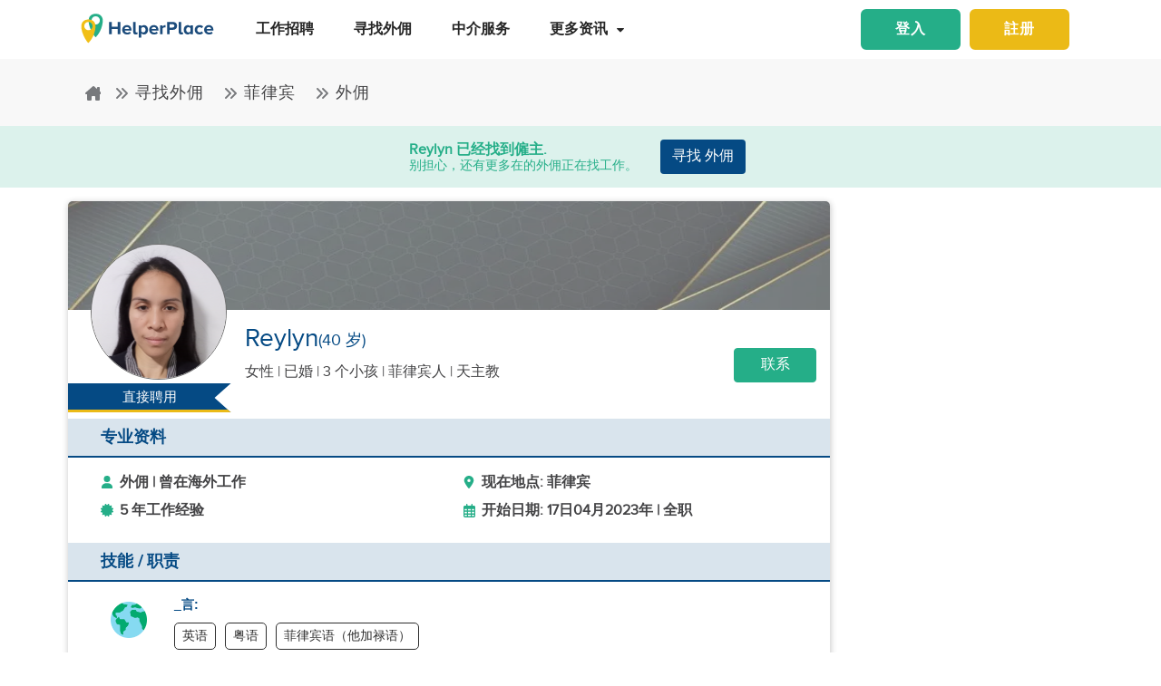

--- FILE ---
content_type: text/html; charset=utf-8
request_url: https://www.helperplace.com/zh-cn/resume/philippines/domestic-helper/reylyn/108581
body_size: 31825
content:
<!DOCTYPE html><html dir="ltr" lang="zh-Hans"><head>
    <meta charset="utf-8">
    <title>候选人个人档案 - Reylyn | 在菲律宾的外佣  | 2023年-04月 | HelperPlace</title>
    <script type="application/ld+json">{"@type":"Organization","address": {"@type": "PostalAddress","addressLocality": "Yau Tong","postalCode": "0000","streetAddress": "Sunray Industrial Centre, Room Q, Unit 4, 2/F, 610 Cha Kwo Ling Rd"},"url":"https://www.helperplace.com","name":"HelperPlace - Find Domestic Helpers, Maids & Drivers","sameAs":[],"legalName":"HelperPlace Limited","alternateName":["Helperplace","Helper place"],"logo":"https://cdn.helperplace.com/web-asset/images/Just_logo.png","contactPoint":[{"@type":"ContactPoint","telephone":"+85255057015","contactType":"customer service","availableLanguage":["English","Cantonese"]}],"@context":"http://schema.org"}</script>
    <base href="/">
    <meta name="viewport" content="width=device-width, initial-scale=1 user-scalable=no">
    <link rel="preconnect" href="https://cdn.helperplace.com">
    <link rel="preload" href="https://cdn.helperplace.com/web-asset/fonts/proximanova-regular-webfont.woff" as="font" type="font/woff2" crossorigin="">

    <style>
        @font-face {
            font-family: 'FontAwesome';
            src: url("https://cdn.helperplace.com/web-asset/fonts/fontawesome-webfont.eot?v=4.7.0");
            src: url("https://cdn.helperplace.com/web-asset/fonts/fontawesome-webfont.eot?#iefix&v=4.7.0") format("embedded-opentype"), url("https://cdn.helperplace.com/web-asset/fonts/fontawesome-webfont.woff2?v=4.7.0") format("woff2"), url("https://cdn.helperplace.com/web-asset/fonts/fontawesome-webfont.woff?v=4.7.0") format("woff"), url("https://cdn.helperplace.com/web-asset/fonts/fontawesome-webfont.ttf?v=4.7.0") format("truetype"), url("https://cdn.helperplace.com/web-asset/fonts/fontawesome-webfont.svg?v=4.7.0#fontawesomeregular") format("svg");
            font-weight: normal;
            font-style: normal;
            font-display: swap;
        }

        @font-face {
            font-family: "proxima_nova_rgregular";
            src: url("https://cdn.helperplace.com/web-asset/fonts/proximanova-regular-webfont.woff") format("woff"),
                url("https://cdn.helperplace.com/web-asset/fonts/proximanova-regular-webfont.ttf") format("truetype");
            font-weight: normal;
            font-style: normal;
            font-display: swap;
        }

        @font-face {
            font-family: "proxima_nova_rgbold";
            src: url("https://cdn.helperplace.com/web-asset/fonts/proximanova-bold-webfont.woff") format("woff"),
                url("https://cdn.helperplace.com/web-asset/fonts/proximanova-bold-webfont.ttf") format("truetype");
            font-weight: normal;
            font-style: normal;
            font-display: swap;
        }
    </style>
    <link rel="icon" type="image/x-icon" href="favicon.ico">
    <!-- <link rel="stylesheet" href="/assets/images/icon/icon.css"> -->
    <link rel="manifest" href="./manifest.json">

<link rel="stylesheet" href="styles-VFVFWGFL.css"><style ng-app-id="serverApp">[_nghost-serverApp-c2966992440]  .home header{position:absolute}[_nghost-serverApp-c2966992440]  .home header.sticky{position:fixed}[_nghost-serverApp-c2966992440]     .description_tag p{margin-bottom:15px!important}[_nghost-serverApp-c2966992440]     .description_tag ul{list-style-type:disc;margin-bottom:15px!important}</style><style ng-app-id="serverApp">[_nghost-serverApp-c1704746407]  header{padding:5px 0}@media only screen and (max-width: 575px){[_nghost-serverApp-c1704746407]  header{padding:5px 0}}[_nghost-serverApp-c1704746407]  header img{width:100%;height:auto}[_nghost-serverApp-c1704746407]  header img.brand-logo{max-width:180px}[_nghost-serverApp-c1704746407]  header nav ul ul{z-index:8}[_nghost-serverApp-c1704746407]  header nav ul li a{font-size:calc(14px + 3 * (100vw - 300px) / 1620)!important;font-weight:600;line-height:1;line-height:normal;padding:15px 18px;color:#262626}[_nghost-serverApp-c1704746407]  header nav ul li a:hover{color:#054a84}@media (max-width: 1200px){[_nghost-serverApp-c1704746407]  header nav ul li a{padding:15px 10px}}[_nghost-serverApp-c1704746407]  header .d-inline-block{align-items:center;justify-content:center}@media (max-width: 986px){[_nghost-serverApp-c1704746407]  header nav.custom-nav{height:55px}}@media (min-width: 992px){[_nghost-serverApp-c1704746407]  header nav.custom-nav{height:55px}}[_nghost-serverApp-c1704746407]  header .custom-app-menu{width:100%}header.sticky[_ngcontent-serverApp-c1704746407]{background:#fffffffc;box-shadow:0 3px 12px #00000014;position:fixed;top:0;height:auto;width:100%;transition:all .5s;padding:5px 0}header.sticky[_ngcontent-serverApp-c1704746407]   img[_ngcontent-serverApp-c1704746407]{max-width:50%;min-width:50%;height:auto;transition:width 2s}@media screen{header.sticky[_ngcontent-serverApp-c1704746407]   img[_ngcontent-serverApp-c1704746407]{max-width:80%}}header.sticky[_ngcontent-serverApp-c1704746407]   img.brand-logo[_ngcontent-serverApp-c1704746407]{max-width:180px}.animated[_ngcontent-serverApp-c1704746407]{transition:height 1s}header[_ngcontent-serverApp-c1704746407]   .responsive-btn[_ngcontent-serverApp-c1704746407]   i[_ngcontent-serverApp-c1704746407]{color:#020202!important}.social_left_sticky[_ngcontent-serverApp-c1704746407]   a[_ngcontent-serverApp-c1704746407]{text-decoration:none;vertical-align:middle;text-align:left;line-height:3}.social_left_sticky[_ngcontent-serverApp-c1704746407]   p[_ngcontent-serverApp-c1704746407]{color:#fff;position:relative;left:0;padding:0 0 0 10px;line-height:38px;font-family:Roboto,Helvetica Neue,sans-serif}.social_left_sticky[_ngcontent-serverApp-c1704746407]   #sidebar[_ngcontent-serverApp-c1704746407]{height:250px;width:10px;position:fixed;padding:10px;margin-left:10px}.social_left_sticky[_ngcontent-serverApp-c1704746407]   .social[_ngcontent-serverApp-c1704746407]{margin-left:0;width:230px;height:30px;line-height:30px;padding:0;display:inline-table;height:0px;background-color:#808080ed;-moz-transition-property:margin-left;-moz-transition-duration:.2s;-moz-transition-delay:.2s;-ms-transition-property:margin-left;-ms-transition-duration:.2s;-ms-transition-delay:.2s;-o-transition-property:margin-left;-o-transition-duration:.2s;-o-transition-delay:.2s;-webkit-transition-property:margin-left;-webkit-transition-duration:.2s;-webkit-transition-delay:.2s;box-shadow:0 0 6px #3e3d3d;cursor:pointer}.social_left_sticky[_ngcontent-serverApp-c1704746407]   .social[_ngcontent-serverApp-c1704746407]:hover{margin-left:-30px;width:230px;background-color:#054a84}.popup-button-main[_ngcontent-serverApp-c1704746407]{margin-left:15px}.signup-link[_ngcontent-serverApp-c1704746407]:hover{color:#054a84}@media (max-width: 767px){.mob_col_11_10[_ngcontent-serverApp-c1704746407]{flex:0 0 65.666667%;max-width:65.666667%!important;text-align:end}}@media (max-width: 991px){.mob_col_11_10[_ngcontent-serverApp-c1704746407]{flex:0 0 65.666667%;max-width:65.666667%!important;text-align:end}}@media (max-width: 1200px){.mob_col_11_10[_ngcontent-serverApp-c1704746407]{flex:0 0 80%;max-width:80%!important;text-align:end}}@media (max-width: 986px){.helper-logo[_ngcontent-serverApp-c1704746407]{z-index:0;position:absolute;margin-left:auto;margin-right:auto;left:0;right:30px;text-align:center;top:4px!important}.img-fluid[_ngcontent-serverApp-c1704746407]{min-width:0px!important}}</style><style ng-app-id="serverApp">.dropdown_menu_color[_ngcontent-serverApp-c2663693907]{color:#121212}.dropdown_menu_color[_ngcontent-serverApp-c2663693907]:hover{color:#077556!important}.bg-dark[_ngcontent-serverApp-c2663693907]{background:#25ae88!important;color:#fff!important}.popup-button-main[_ngcontent-serverApp-c2663693907]{margin-left:10px;float:right;margin-top:3px}@media screen and (max-width: 991px){.popup-button-main[_ngcontent-serverApp-c2663693907]{width:50%;display:inline-block;margin:0;padding:0 10px}}.popup-button-main[_ngcontent-serverApp-c2663693907]   a[_ngcontent-serverApp-c2663693907]{padding:10px}.popup-button-main[_ngcontent-serverApp-c2663693907]   a.popup-button-register[_ngcontent-serverApp-c2663693907]{border:2px solid #ebba16;border-radius:6px;background-color:#ebba16;color:#fff;letter-spacing:1px;width:110px;text-align:center;float:left}.popup-button-main[_ngcontent-serverApp-c2663693907]   a.popup-button-login[_ngcontent-serverApp-c2663693907]{border:2px solid #25ae88;border-radius:6px;background-color:#25ae88;color:#fff;letter-spacing:1px;width:110px;text-align:center;float:right}.alert-dismissible[_ngcontent-serverApp-c2663693907]   .close[_ngcontent-serverApp-c2663693907]{position:absolute;top:0;right:0;padding:.75rem 1.25rem;color:inherit;background:transparent}.alert-dismissible[_ngcontent-serverApp-c2663693907]   .close[_ngcontent-serverApp-c2663693907]:focus{outline:none}.has-badge[data-count][_ngcontent-serverApp-c2663693907]:after{position:absolute;right:0%;top:-20%;width:16px;height:16px;line-height:17px;content:attr(data-count);font-size:40%;border-radius:50%;color:#fff;background:#ff0000d9;text-align:center}@media only screen and (max-width: 991px){.has-badge[data-count][_ngcontent-serverApp-c2663693907]:after{right:-10%;top:-75%;font-size:65%}}.fa-stack[_ngcontent-serverApp-c2663693907]{margin:0 -.5em 1.7em;padding:1em}.fa-stack[_ngcontent-serverApp-c2663693907]   i[_ngcontent-serverApp-c2663693907]{color:#054a84!important}.notification-window[_ngcontent-serverApp-c2663693907]{position:absolute;top:60px;right:0;background:#fff;height:auto;width:auto;display:table;border:1px solid #f3f3f3;border-radius:7px;z-index:8;box-shadow:.5px 1.5px 6px 1px #cfcfcf}.notification-window[_ngcontent-serverApp-c2663693907]   .notification-header[_ngcontent-serverApp-c2663693907]{text-align:left;border-bottom:2px solid #eee}.notification-window[_ngcontent-serverApp-c2663693907]   .notification-header[_ngcontent-serverApp-c2663693907]   .notification-title[_ngcontent-serverApp-c2663693907]{text-align:left;display:inline-block;padding:5px 10px;font-size:calc(14px + 3 * (100vw - 300px) / 1620)!important;color:#054a84;font-weight:700}.notification-window[_ngcontent-serverApp-c2663693907]   .notification-header[_ngcontent-serverApp-c2663693907]   button[_ngcontent-serverApp-c2663693907]{color:#aaa;font-size:calc(13px + 3 * (100vw - 300px) / 1620)!important;line-height:26px}.notification-window[_ngcontent-serverApp-c2663693907]   .list-group[_ngcontent-serverApp-c2663693907]{clear:both;height:300px;overflow-y:auto;width:400px;margin-bottom:5px}@media screen and (max-width: 500px){.notification-window[_ngcontent-serverApp-c2663693907]   .list-group[_ngcontent-serverApp-c2663693907]{width:300px}}@media screen and (max-width: 360px){.notification-window[_ngcontent-serverApp-c2663693907]   .list-group[_ngcontent-serverApp-c2663693907]{width:275px}}.notification-window[_ngcontent-serverApp-c2663693907]   .list-group[_ngcontent-serverApp-c2663693907]   .list-group-item[_ngcontent-serverApp-c2663693907]{text-align:left;border:0;border-radius:0;border-bottom:1px solid #eee}.notification-window[_ngcontent-serverApp-c2663693907]   .list-group[_ngcontent-serverApp-c2663693907]   .list-group-item[_ngcontent-serverApp-c2663693907]   h5[_ngcontent-serverApp-c2663693907]{font-size:calc(14px + 3 * (100vw - 300px) / 1620)!important;margin-bottom:2px;color:#262626;display:-webkit-box;-webkit-line-clamp:2;-webkit-box-orient:vertical;overflow:hidden;text-overflow:ellipsis}.notification-window[_ngcontent-serverApp-c2663693907]   .list-group[_ngcontent-serverApp-c2663693907]   .list-group-item[_ngcontent-serverApp-c2663693907]   p[_ngcontent-serverApp-c2663693907]{font-size:calc(12px + 3 * (100vw - 300px) / 1620)!important;text-transform:none;margin:0 0 5px;line-height:normal;color:#999;text-align:justify;display:-webkit-box;-webkit-line-clamp:3;-webkit-box-orient:vertical;overflow:hidden;text-overflow:ellipsis}.notification-window[_ngcontent-serverApp-c2663693907]   .list-group[_ngcontent-serverApp-c2663693907]   .list-group-item[_ngcontent-serverApp-c2663693907]   small[_ngcontent-serverApp-c2663693907]{text-transform:initial;font-size:calc(10px + 3 * (100vw - 300px) / 1620)!important;color:#999}.notification-window[_ngcontent-serverApp-c2663693907]   .list-group[_ngcontent-serverApp-c2663693907]   .list-group-item.notification-unread[_ngcontent-serverApp-c2663693907]{background-color:#f8f9fa}.notification-window[_ngcontent-serverApp-c2663693907]   .list-group[_ngcontent-serverApp-c2663693907]   .list-group-item.notification-unread[_ngcontent-serverApp-c2663693907]   h5[_ngcontent-serverApp-c2663693907], .notification-window[_ngcontent-serverApp-c2663693907]   .list-group[_ngcontent-serverApp-c2663693907]   .list-group-item.notification-unread[_ngcontent-serverApp-c2663693907]   p[_ngcontent-serverApp-c2663693907], .notification-window[_ngcontent-serverApp-c2663693907]   .list-group[_ngcontent-serverApp-c2663693907]   .list-group-item.notification-unread[_ngcontent-serverApp-c2663693907]   small[_ngcontent-serverApp-c2663693907]{font-weight:700}.notification-window[_ngcontent-serverApp-c2663693907]   .list-group[_ngcontent-serverApp-c2663693907]   button[_ngcontent-serverApp-c2663693907]{color:#aaa;font-size:calc(13px + 3 * (100vw - 300px) / 1620)!important;line-height:26px}#notification-icon[_ngcontent-serverApp-c2663693907]{cursor:pointer}.mt_1_c[_ngcontent-serverApp-c2663693907]{margin-top:.75rem}@media screen and (max-width: 767px){.mt_1_c[_ngcontent-serverApp-c2663693907]{margin-top:.25rem}}.navbar[_ngcontent-serverApp-c2663693907]   .custom-min-menu[_ngcontent-serverApp-c2663693907]{width:100%;text-align:left}.custom-login-menu[_ngcontent-serverApp-c2663693907]{float:right}@media screen and (max-width: 991px){.custom-login-menu[_ngcontent-serverApp-c2663693907]{float:none}}.custom-menu-icon[_ngcontent-serverApp-c2663693907]{padding:12px 0;color:#054a84;font-size:calc(20px + 3 * (100vw - 300px) / 1620)!important;font-weight:600}.custom-menu-icon[_ngcontent-serverApp-c2663693907]   span[_ngcontent-serverApp-c2663693907]{padding:0 5px;cursor:pointer;position:relative}@media screen and (max-width: 991px){.custom-menu-icon[_ngcontent-serverApp-c2663693907]{display:none}}.navbar[_ngcontent-serverApp-c2663693907]   .custom-mobile-inner-header[_ngcontent-serverApp-c2663693907]{padding:10px;float:none}.navbar[_ngcontent-serverApp-c2663693907]   .custom-mobile-inner-header[_ngcontent-serverApp-c2663693907]   .custom-mobile-logo[_ngcontent-serverApp-c2663693907]{max-width:150px}.navbar[_ngcontent-serverApp-c2663693907]   .custom-mobile-inner-header[_ngcontent-serverApp-c2663693907]   .custom-back-button[_ngcontent-serverApp-c2663693907]{float:right;cursor:pointer;padding:10px}.overlay-sidebar-header.overlay-sidebar-header-open[_ngcontent-serverApp-c2663693907]{z-index:8}.custom-scroll[_ngcontent-serverApp-c2663693907]   .list-group[_ngcontent-serverApp-c2663693907]{scrollbar-color:#aaa #e3e3e3;scrollbar-width:thin}.custom-scroll[_ngcontent-serverApp-c2663693907]   [_ngcontent-serverApp-c2663693907]::-webkit-scrollbar{width:8px;background-color:#e3e3e3;border-radius:25px}.custom-scroll[_ngcontent-serverApp-c2663693907]   [_ngcontent-serverApp-c2663693907]::-webkit-scrollbar-thumb{background-image:linear-gradient(#aaaaaaeb,#aaa);border-radius:25px}.region[_ngcontent-serverApp-c2663693907]   .form-group[_ngcontent-serverApp-c2663693907]   input[_ngcontent-serverApp-c2663693907]{width:auto!important}.modal-header[_ngcontent-serverApp-c2663693907]{padding:1rem;background:#fff}.nav-pills[_ngcontent-serverApp-c2663693907]   .nav-link[_ngcontent-serverApp-c2663693907]{font-size:20px!important}.welcome-modal[_ngcontent-serverApp-c2663693907]   .close[_ngcontent-serverApp-c2663693907]{position:absolute;right:5px;top:5px;background:#f5f5f5;opacity:1!important;color:#666;z-index:2;margin:0;padding:0 5px;border-radius:50%;border:1px solid #666}.welcome-modal[_ngcontent-serverApp-c2663693907]   .modal-header[_ngcontent-serverApp-c2663693907]{padding:0;border:0}.welcome-popup[_ngcontent-serverApp-c2663693907]{min-height:400px;padding:0}.welcome-popup[_ngcontent-serverApp-c2663693907]   .img-container[_ngcontent-serverApp-c2663693907]{height:200px;overflow:hidden;border-top-right-radius:.2rem;border-top-left-radius:.2rem}.welcome-popup[_ngcontent-serverApp-c2663693907]   .container-fluid[_ngcontent-serverApp-c2663693907]{height:200px;display:flex;flex-direction:column;padding:1rem}.welcome-popup[_ngcontent-serverApp-c2663693907]   .container-fluid[_ngcontent-serverApp-c2663693907]   h3[_ngcontent-serverApp-c2663693907]{font-weight:700;font-size:calc(20px + 3 * (100vw - 300px) / 1620)}.welcome-popup[_ngcontent-serverApp-c2663693907]   .container-fluid[_ngcontent-serverApp-c2663693907]   p[_ngcontent-serverApp-c2663693907]{font-size:calc(12px + 3 * (100vw - 300px) / 1620);margin-top:auto}.welcome-popup[_ngcontent-serverApp-c2663693907]   .container-fluid[_ngcontent-serverApp-c2663693907]   .action-buttons[_ngcontent-serverApp-c2663693907]{margin-top:auto;margin-bottom:auto}.welcome-popup[_ngcontent-serverApp-c2663693907]   .container-fluid[_ngcontent-serverApp-c2663693907]   .action-buttons[_ngcontent-serverApp-c2663693907]   .btn-yellow[_ngcontent-serverApp-c2663693907]{color:#fff;background-color:#ebba16;border-color:#ebba16;width:155px}.welcome-popup[_ngcontent-serverApp-c2663693907]   .container-fluid[_ngcontent-serverApp-c2663693907]   .action-buttons[_ngcontent-serverApp-c2663693907]   .btn-green[_ngcontent-serverApp-c2663693907]{color:#fff;background-color:#25ae88;border-color:#25ae88;width:155px}.region-country-list[_ngcontent-serverApp-c2663693907]   span[_ngcontent-serverApp-c2663693907]{border:none;padding:0;font-size:13px;font-weight:300;color:#505050;display:inline-block;margin:3px auto}.region-country-list[_ngcontent-serverApp-c2663693907]   span[_ngcontent-serverApp-c2663693907]   .flag.id[_ngcontent-serverApp-c2663693907]{background-position:-16px -528px}.region-country-list[_ngcontent-serverApp-c2663693907]   span[_ngcontent-serverApp-c2663693907]   img.fnone[_ngcontent-serverApp-c2663693907]{float:none;width:17.5%;height:auto}.region-country-list[_ngcontent-serverApp-c2663693907]   span[_ngcontent-serverApp-c2663693907]   img[_ngcontent-serverApp-c2663693907]{border:1px solid #ccc;border-radius:50%;width:20px!important;vertical-align:bottom}.report-modal[_ngcontent-serverApp-c2663693907]   .confirm-buttons[_ngcontent-serverApp-c2663693907]{clear:both}.agency-contact-form-modal[_ngcontent-serverApp-c2663693907]   .modal-body[_ngcontent-serverApp-c2663693907]{width:100%;margin:0 auto;padding:4% 5%;border-radius:5px}.agency-contact-form-modal[_ngcontent-serverApp-c2663693907]   .modal-body[_ngcontent-serverApp-c2663693907]   .agency-contant-mobileNo[_ngcontent-serverApp-c2663693907]{margin-bottom:15px!important}.agency-contact-form-modal[_ngcontent-serverApp-c2663693907]   .modal-body[_ngcontent-serverApp-c2663693907]   .example-container[_ngcontent-serverApp-c2663693907]{padding:0 10px 0 0}@media screen and (max-width: 767px){.agency-contact-form-modal[_ngcontent-serverApp-c2663693907]   .modal-body[_ngcontent-serverApp-c2663693907]{width:95%}}.agency-contact-form-modal[_ngcontent-serverApp-c2663693907]   .example-full-width[_ngcontent-serverApp-c2663693907]{width:100%}@media screen and (max-width: 767px){.extra-padding-bottom-mobile[_ngcontent-serverApp-c2663693907]{margin-bottom:5rem}}@media screen and (min-width: 999px){.cstm_length[_ngcontent-serverApp-c2663693907]{white-space:nowrap;overflow:hidden;text-overflow:ellipsis;max-width:191px}}.follow-social[_ngcontent-serverApp-c2663693907]{display:-webkit-inline-box;padding:20px}.socials-lists[_ngcontent-serverApp-c2663693907]   ul[_ngcontent-serverApp-c2663693907]   li[_ngcontent-serverApp-c2663693907]{padding:0 25px}.top-10[_ngcontent-serverApp-c2663693907]{margin-top:10px;text-align:center}.socials-lists[_ngcontent-serverApp-c2663693907]{margin:auto;width:55%}.p-5[_ngcontent-serverApp-c2663693907]{padding:10px 0!important}.cstm-menu-ar[_ngcontent-serverApp-c2663693907]{right:-100px}@media only screen and (min-width: 991px){.name-menu[_ngcontent-serverApp-c2663693907]{float:right}}.logout[_ngcontent-serverApp-c2663693907]{position:relative!important;right:57px!important}.fa-bars[_ngcontent-serverApp-c2663693907]:before, .fa-navicon[_ngcontent-serverApp-c2663693907]:before, .fa-reorder[_ngcontent-serverApp-c2663693907]:before{position:absolute!important;top:2px!important;width:250%!important;height:200%!important}.mobile-nav[_ngcontent-serverApp-c2663693907]{display:flex!important;flex-direction:row;align-items:center;width:100%;justify-content:space-between}.custom-mobile-view[_ngcontent-serverApp-c2663693907]{width:44px}.sign-up[_ngcontent-serverApp-c2663693907]{font-size:1.1rem!important;font-weight:600}.sign-in[_ngcontent-serverApp-c2663693907]{color:#25ae88;cursor:pointer}.sign-up[_ngcontent-serverApp-c2663693907]{color:#ebba16;cursor:pointer}.not-mobile-view[_ngcontent-serverApp-c2663693907]{display:block}.sign-up[_ngcontent-serverApp-c2663693907]   .popup-button-login[_ngcontent-serverApp-c2663693907], .sign-up[_ngcontent-serverApp-c2663693907]   .popup-button-register[_ngcontent-serverApp-c2663693907]{font-weight:600!important;font-size:15px!important}@media (max-width: 986px){.view-mobile[_ngcontent-serverApp-c2663693907]{display:block}.not-mobile-view[_ngcontent-serverApp-c2663693907]{display:none}}@media (max-width: 986px){.responsive-btn[_ngcontent-serverApp-c2663693907]{float:left}.header[_ngcontent-serverApp-c2663693907]   nav[_ngcontent-serverApp-c2663693907]{justify-content:center!important}.notification-icon[_ngcontent-serverApp-c2663693907]{z-index:0;position:absolute;margin-left:auto;margin-right:auto;left:0;right:0;text-align:end}.line[_ngcontent-serverApp-c2663693907]{border:1px solid #dddddd}}@media (min-width: 991px){.shadow-menu[_ngcontent-serverApp-c2663693907]{box-shadow:0 5px 5px #0003!important}}@media (max-width: 991px){.notification-icon[_ngcontent-serverApp-c2663693907]{height:0px!important}}.notification-icon[_ngcontent-serverApp-c2663693907]{z-index:0}[_nghost-serverApp-c2663693907]     .icons{fill:#054a84!important}@media (max-width: 367px){.btn-position[_ngcontent-serverApp-c2663693907]{margin-top:6px!important;margin-right:9px!important}}.icon-size[_ngcontent-serverApp-c2663693907]{transform:scale(.9)!important}.menu-mat-icon[_ngcontent-serverApp-c2663693907]   .mat-icon[_ngcontent-serverApp-c2663693907]{position:relative!important;top:0!important;height:19px!important}</style><style ng-app-id="serverApp">h1[_ngcontent-serverApp-c731500047]{font-size:calc(22px + 10 * (100vw - 300px) / 1620)!important}h2[_ngcontent-serverApp-c731500047]{font-size:calc(16px + 3 * (100vw - 300px) / 1620)!important}.bg-primary[_ngcontent-serverApp-c731500047], .bg-primary[_ngcontent-serverApp-c731500047]:hover{background:#054a84!important;color:#fff!important}.responsive-img[_ngcontent-serverApp-c731500047]{height:120px;position:relative;width:100%;opacity:.6}.agency-box[_ngcontent-serverApp-c731500047]{box-shadow:.5px 1.5px 6px 1px #cfcfcf;overflow:hidden;border-radius:5px;margin:15px 0 10px}.agency-box[_ngcontent-serverApp-c731500047]   .agency_header[_ngcontent-serverApp-c731500047]{background-position:top center!important;background-size:cover!important;height:120px;position:relative}@media screen and (max-width: 767px){.agency-box[_ngcontent-serverApp-c731500047]   .agency_header[_ngcontent-serverApp-c731500047]{height:100px}}.agency-box[_ngcontent-serverApp-c731500047]   .agency_header_White_opcity[_ngcontent-serverApp-c731500047]{background-color:#ffffff73;width:100%;height:100%;margin:0;padding:0}.agency-box[_ngcontent-serverApp-c731500047]   p[_ngcontent-serverApp-c731500047]{font-size:calc(14px + 3 * (100vw - 300px) / 1620)!important;font-weight:400!important}@media screen and (max-width: 767px){.agency-box[_ngcontent-serverApp-c731500047]   p[_ngcontent-serverApp-c731500047]{font-size:calc(14px + 3 * (100vw - 300px) / 1620)!important}}.company_tabs_header_fix_size[_ngcontent-serverApp-c731500047]{height:auto;line-height:34px}@media screen and (max-width: 992px){.company_tabs_header_fix_size[_ngcontent-serverApp-c731500047]{height:auto}}@media screen and (max-width: 767px){.company_tabs_header_fix_size[_ngcontent-serverApp-c731500047]{height:auto}.company_tabs_header_fix_size[_ngcontent-serverApp-c731500047]   .Phone_center[_ngcontent-serverApp-c731500047]{width:100%!important;min-height:37px;max-height:37px}}.jOb_description[_ngcontent-serverApp-c731500047]   p[_ngcontent-serverApp-c731500047]{margin-top:0!important;margin-bottom:1rem!important}[_nghost-serverApp-c731500047]     .description_tag p{line-height:1.3!important}.jOb-requirement[_ngcontent-serverApp-c731500047]   p[_ngcontent-serverApp-c731500047]   img[_ngcontent-serverApp-c731500047]{width:18px!important;height:auto!important}.event-container_footer_margin_custom[_ngcontent-serverApp-c731500047]   .yoga-circle[_ngcontent-serverApp-c731500047]{padding:6px 10px 6px 0;height:auto;width:50px}@media screen and (max-width: 991px){.event-container_footer_margin_custom[_ngcontent-serverApp-c731500047]   .yoga-circle[_ngcontent-serverApp-c731500047]{float:left}}.event-container_footer_margin_custom[_ngcontent-serverApp-c731500047]   .event-info[_ngcontent-serverApp-c731500047]{width:88%;align-self:center}@media screen and (max-width: 991px){.event-container_footer_margin_custom[_ngcontent-serverApp-c731500047]   .event-info[_ngcontent-serverApp-c731500047]{width:100%}}.event-container_footer_margin_custom[_ngcontent-serverApp-c731500047]   .event-info[_ngcontent-serverApp-c731500047]   h3[_ngcontent-serverApp-c731500047]{font-size:calc(12px + 3 * (100vw - 300px) / 1620)!important;margin-bottom:10px;font-weight:700}.event-container_footer_margin_custom[_ngcontent-serverApp-c731500047]   .event-info[_ngcontent-serverApp-c731500047]   h4[_ngcontent-serverApp-c731500047]{border:1px solid;border-radius:5px;font-size:calc(12px + 3 * (100vw - 300px) / 1620)!important;margin:0 10px 10px 0;padding:5px 8px}@media screen and (max-width: 991px){.event-container_footer_margin_custom[_ngcontent-serverApp-c731500047]   .event-info[_ngcontent-serverApp-c731500047]   h4[_ngcontent-serverApp-c731500047]{padding:5px 6px;font-size:calc(12px + 3 * (100vw - 300px) / 1620)!important}}@media screen and (max-width: 375px){.event-container_footer_margin_custom[_ngcontent-serverApp-c731500047]   .event-info[_ngcontent-serverApp-c731500047]   h4[_ngcontent-serverApp-c731500047]{padding:4px 3px;font-size:calc(12px + 3 * (100vw - 300px) / 1620)!important}}.event-container_footer_margin_custom[_ngcontent-serverApp-c731500047]   .event-info[_ngcontent-serverApp-c731500047]   .location-span[_ngcontent-serverApp-c731500047]   i[_ngcontent-serverApp-c731500047]{margin-right:5px;color:#25ae88}.event-container_footer_margin_custom[_ngcontent-serverApp-c731500047]   .event-info[_ngcontent-serverApp-c731500047]   .color_1[_ngcontent-serverApp-c731500047]{background:transparent;border:1px solid #2d2d2d;color:#2d2d2d}.event-container_footer_margin_custom[_ngcontent-serverApp-c731500047]   .event-info[_ngcontent-serverApp-c731500047]   .color_2[_ngcontent-serverApp-c731500047]{background:#7a7a7a;color:#fff;border:1px solid #7a7a7a}.event-container_footer_margin_custom[_ngcontent-serverApp-c731500047]   .event-info[_ngcontent-serverApp-c731500047]   .color_3[_ngcontent-serverApp-c731500047]{background:#25ae88;border:1px solid #25ae88;color:#fff}.event-container_footer_margin_custom[_ngcontent-serverApp-c731500047]   .event-info[_ngcontent-serverApp-c731500047]   .color_4[_ngcontent-serverApp-c731500047]{background:#054a84;border:1px solid #054a84;color:#fff}.event-container_footer_margin_custom[_ngcontent-serverApp-c731500047]   .event-info[_ngcontent-serverApp-c731500047]   .color_5[_ngcontent-serverApp-c731500047]{background:transparent;border:1px solid #054a84;color:#054a84}@media screen and (max-width: 991px){.event-container_footer_margin_custom[_ngcontent-serverApp-c731500047]   h3[_ngcontent-serverApp-c731500047]{text-align:left}}@media screen and (max-width: 991px){.phone_pedding[_ngcontent-serverApp-c731500047]{margin-bottom:1rem}}.yoga.event[_ngcontent-serverApp-c731500047]   .event-container[_ngcontent-serverApp-c731500047]{margin-bottom:10px}@media only screen and (max-width: 480px){.yoga.event[_ngcontent-serverApp-c731500047]   .event-container[_ngcontent-serverApp-c731500047]{text-align:center;display:flex!important}}.sticky[_ngcontent-serverApp-c731500047]{top:unset!important;bottom:-10px!important}.animated[_ngcontent-serverApp-c731500047]{transition:height 1s}.breadcrumb-section-main[_ngcontent-serverApp-c731500047]{padding:0;background:transparent!important}.listing-about-title[_ngcontent-serverApp-c731500047]   span[_ngcontent-serverApp-c731500047]{font:calc(18px + 10 * (100vw - 300px) / 1620)!important}@media screen and (min-width: 1280px){.listing-about-title[_ngcontent-serverApp-c731500047]   span[_ngcontent-serverApp-c731500047]{font:calc(16px + 10 * (100vw - 300px) / 1620)}}.product-wrapper-grid[_ngcontent-serverApp-c731500047]   .col-12_padding_Set[_ngcontent-serverApp-c731500047]{padding-right:10px;padding-left:5px}@media screen and (max-width: 767px){.product-wrapper-grid[_ngcontent-serverApp-c731500047]   .col-12_padding_Set[_ngcontent-serverApp-c731500047]{padding-right:0;padding-left:0}}.product-wrapper-grid.list-view[_ngcontent-serverApp-c731500047]   .product-box[_ngcontent-serverApp-c731500047]{overflow:hidden;height:120px;margin-left:195px;display:block;border:0}@media screen and (max-width: 1024px){.product-wrapper-grid.list-view[_ngcontent-serverApp-c731500047]   .product-box[_ngcontent-serverApp-c731500047]{margin-left:180px}}@media screen and (max-width: 767px){.product-wrapper-grid.list-view[_ngcontent-serverApp-c731500047]   .product-box[_ngcontent-serverApp-c731500047]{height:100px;margin-left:130px;padding:0}}@media screen and (max-width: 375px){.product-wrapper-grid.list-view[_ngcontent-serverApp-c731500047]   .product-box[_ngcontent-serverApp-c731500047]{height:100px;margin-left:130px;padding:0}}@media screen and (max-width: 325px){.product-wrapper-grid.list-view[_ngcontent-serverApp-c731500047]   .product-box[_ngcontent-serverApp-c731500047]{height:100px;margin-left:92px;padding:0}}.product-wrapper-grid.list-view[_ngcontent-serverApp-c731500047]   .product-box[_ngcontent-serverApp-c731500047]   .product-detail[_ngcontent-serverApp-c731500047]{padding:10px 15px 10px 0}.product-wrapper-grid.list-view[_ngcontent-serverApp-c731500047]   .product-box[_ngcontent-serverApp-c731500047]   .product-detail[_ngcontent-serverApp-c731500047]   h1[_ngcontent-serverApp-c731500047]{margin-top:0;letter-spacing:normal;text-align:left}@media only screen and (max-width: 480px){.product-wrapper-grid.list-view[_ngcontent-serverApp-c731500047]   .product-box[_ngcontent-serverApp-c731500047]   .listing-about-title[_ngcontent-serverApp-c731500047]{line-height:1.2!important;letter-spacing:1px!important;font-size:calc(16px + 10 * (100vw - 300px) / 1620)}}.product-wrapper-grid.list-view[_ngcontent-serverApp-c731500047]   .product-box[_ngcontent-serverApp-c731500047]   p.listing-about-sub-title[_ngcontent-serverApp-c731500047]{font-size:calc(14px + 3 * (100vw - 300px) / 1620)!important}.publishedJobs[_ngcontent-serverApp-c731500047]   .form-group[_ngcontent-serverApp-c731500047]   input[_ngcontent-serverApp-c731500047]{width:auto!important}.badge-secondary[_ngcontent-serverApp-c731500047]{cursor:pointer}.related-profile-picture[_ngcontent-serverApp-c731500047]{width:70px;height:70px;float:left;border-radius:100px}.element-middle[_ngcontent-serverApp-c731500047]{margin:auto;display:table}.btn-sucesss[_ngcontent-serverApp-c731500047]{background-color:#054a84;color:#fff}.btn-sucesss[_ngcontent-serverApp-c731500047]:hover{background-color:#054a84}.Blog_list_img_size[_ngcontent-serverApp-c731500047]{min-height:180px!important;overflow:hidden}.Blog_list_img_size[_ngcontent-serverApp-c731500047]   img[_ngcontent-serverApp-c731500047]{width:100%}.Blog_list_img_size[_ngcontent-serverApp-c731500047]   .custom_img[_ngcontent-serverApp-c731500047]{width:100%;min-width:100%}@media screen and (max-width: 768px){.Blog_list_img_size[_ngcontent-serverApp-c731500047]   .custom_img[_ngcontent-serverApp-c731500047]{min-height:130px!important;max-height:130px!important}}.collection-filter-block[_ngcontent-serverApp-c731500047]{padding:10px 10px 10px 20px;background-color:#fff;margin-bottom:0;border:none}.custom_front_rsume_image[_ngcontent-serverApp-c731500047]{overflow:hidden;height:150px;width:150px;border-radius:50%;border:1px solid #707070;position:absolute;z-index:1;top:47px;transform:none;margin-left:25px}.custom_front_rsume_image[_ngcontent-serverApp-c731500047]   img[_ngcontent-serverApp-c731500047]{width:100%;height:100%}@media screen and (max-width: 1024px){.custom_front_rsume_image[_ngcontent-serverApp-c731500047]{height:135px;width:135px}}@media screen and (max-width: 767px){.custom_front_rsume_image[_ngcontent-serverApp-c731500047]{width:100px;height:100px;margin-left:15px}}@media screen and (max-width: 375px){.custom_front_rsume_image[_ngcontent-serverApp-c731500047]{width:95px;height:95px;margin-left:15px}}@media screen and (max-width: 325px){.custom_front_rsume_image[_ngcontent-serverApp-c731500047]{width:72px;height:72px;margin-left:10px}}.listing-sub-title-agency[_ngcontent-serverApp-c731500047]{height:32px;width:195px;position:absolute;bottom:0}@media screen and (max-width: 1024px){.listing-sub-title-agency[_ngcontent-serverApp-c731500047]{width:180px}}@media screen and (max-width: 767px){.listing-sub-title-agency[_ngcontent-serverApp-c731500047]{width:130px}}@media screen and (max-width: 375px){.listing-sub-title-agency[_ngcontent-serverApp-c731500047]{width:130px}}@media screen and (max-width: 325px){.listing-sub-title-agency[_ngcontent-serverApp-c731500047]{width:92px}}.listing-sub-title-agency[_ngcontent-serverApp-c731500047]   label[_ngcontent-serverApp-c731500047]{z-index:2;width:92.053333%;height:auto;text-align:center;display:inline-block;font-size:15px;line-height:32px;height:32px;color:#fefefe;font-weight:500;clip-path:polygon(100% 0,90% 50%,100% 100%,0% 100%,0 0%,0% 0%);border-bottom:3px solid #ebba16}.listing-sub-title-agency[_ngcontent-serverApp-c731500047]   .label_blue[_ngcontent-serverApp-c731500047]{background:#054a84}.listing-sub-title-agency[_ngcontent-serverApp-c731500047]   .label_green[_ngcontent-serverApp-c731500047]{background:#25ae88}.product-box-left[_ngcontent-serverApp-c731500047]{float:left}.resume-age[_ngcontent-serverApp-c731500047]{display:inline-block}h3.top-active[_ngcontent-serverApp-c731500047]{top:0;right:15px;border:none;width:auto;font-size:12px;color:#fff;padding:5px 15px;font-weight:400;height:30px;display:inline-block;line-height:20px;background-color:#25ae88;z-index:2;border-radius:0 0 0 7px;position:absolute;font-size:calc(14px + 3 * (100vw - 300px) / 1620)!important}.personal-infomation[_ngcontent-serverApp-c731500047]   h3[_ngcontent-serverApp-c731500047]{font-size:calc(14px + 3 * (100vw - 300px) / 1620)!important;color:#434345;margin-bottom:8px;font-weight:700}.resume-right-block[_ngcontent-serverApp-c731500047]   h4[_ngcontent-serverApp-c731500047]{font-size:calc(14px + 3 * (100vw - 300px) / 1620)!important}.resume-right-block[_ngcontent-serverApp-c731500047]   a.btn[_ngcontent-serverApp-c731500047]{letter-spacing:normal;text-transform:none}.resume-right-block[_ngcontent-serverApp-c731500047]   p.card-text[_ngcontent-serverApp-c731500047]{font-size:calc(12px + 3 * (100vw - 300px) / 1620)!important}.resume-right-block[_ngcontent-serverApp-c731500047]   .blog-agency[_ngcontent-serverApp-c731500047]   .blog-contain[_ngcontent-serverApp-c731500047]   .img-container[_ngcontent-serverApp-c731500047]{padding:10px}.resume-right-block[_ngcontent-serverApp-c731500047]   .blog-agency[_ngcontent-serverApp-c731500047]   .blog-contain[_ngcontent-serverApp-c731500047]   .img-container[_ngcontent-serverApp-c731500047]   .blog-info-resume[_ngcontent-serverApp-c731500047]{display:flex;cursor:pointer}.resume-right-block[_ngcontent-serverApp-c731500047]   .blog-agency[_ngcontent-serverApp-c731500047]   .blog-contain[_ngcontent-serverApp-c731500047]   .img-container[_ngcontent-serverApp-c731500047]   .related-profile-picture[_ngcontent-serverApp-c731500047]{border-radius:50%;margin-right:10px}.resume-right-block[_ngcontent-serverApp-c731500047]   .blog-agency[_ngcontent-serverApp-c731500047]   .blog-contain[_ngcontent-serverApp-c731500047]   .img-container[_ngcontent-serverApp-c731500047]   .blog-head[_ngcontent-serverApp-c731500047]{font-size:calc(14px + 3 * (100vw - 300px) / 1620)!important;font-weight:700;margin-bottom:2px}.resume-right-block[_ngcontent-serverApp-c731500047]   .blog-agency[_ngcontent-serverApp-c731500047]   .blog-contain[_ngcontent-serverApp-c731500047]   .img-container[_ngcontent-serverApp-c731500047]   .card-text[_ngcontent-serverApp-c731500047]{font-size:calc(12px + 3 * (100vw - 300px) / 1620)!important;margin-top:0;line-height:normal;margin-bottom:2px}.resume-right-block[_ngcontent-serverApp-c731500047]   .blog-agency[_ngcontent-serverApp-c731500047]   .blog-contain[_ngcontent-serverApp-c731500047]   .img-container[_ngcontent-serverApp-c731500047]   .card-text[_ngcontent-serverApp-c731500047]   i[_ngcontent-serverApp-c731500047]{font-size:calc(11px + 3 * (100vw - 300px) / 1620)!important;margin-right:3px;color:#25ae88;width:15px;text-align:center}.resume-right-block[_ngcontent-serverApp-c731500047]   .blog-agency[_ngcontent-serverApp-c731500047]   .blog-contain[_ngcontent-serverApp-c731500047]   .img-container[_ngcontent-serverApp-c731500047]   .btn-center-position[_ngcontent-serverApp-c731500047]{margin-left:auto;margin-right:auto!important;display:table}.resume-right-block[_ngcontent-serverApp-c731500047]   .blog-agency[_ngcontent-serverApp-c731500047]   .blog-contain.register-blog[_ngcontent-serverApp-c731500047]   .img-container[_ngcontent-serverApp-c731500047]   .blog-head[_ngcontent-serverApp-c731500047]{font-size:calc(18px + 3 * (100vw - 300px) / 1620)!important}.resume-right-block[_ngcontent-serverApp-c731500047]   .blog-agency[_ngcontent-serverApp-c731500047]   .blog-contain.register-blog[_ngcontent-serverApp-c731500047]   .img-container[_ngcontent-serverApp-c731500047]   .card-text[_ngcontent-serverApp-c731500047]{font-size:calc(14px + 3 * (100vw - 300px) / 1620)!important}.breadcrumb-contain[_ngcontent-serverApp-c731500047]{display:flex;align-items:center;justify-content:space-between}.breadcrumb-contain[_ngcontent-serverApp-c731500047]   .text-left[_ngcontent-serverApp-c731500047], .breadcrumb-contain[_ngcontent-serverApp-c731500047]   .shortlist-wrapper[_ngcontent-serverApp-c731500047]{width:auto}.footer_custom[_ngcontent-serverApp-c731500047]{color:#fff;height:auto;z-index:13;box-shadow:0 0 3px #aaa;position:fixed;transition:bottom .51s ease-in-out;width:100%}.footer_custom[_ngcontent-serverApp-c731500047]   #footer1[_ngcontent-serverApp-c731500047]{background:#dae4ed;padding:5px;color:#054a84}.footer_custom[_ngcontent-serverApp-c731500047]   #footer1[_ngcontent-serverApp-c731500047]   .row[_ngcontent-serverApp-c731500047]{align-items:center}.footer_custom[_ngcontent-serverApp-c731500047]   #footer1[_ngcontent-serverApp-c731500047]   select[_ngcontent-serverApp-c731500047]{height:1.75rem;padding:.1rem .375rem;cursor:pointer;color:#054a84}.footer_custom[_ngcontent-serverApp-c731500047]   #footer2[_ngcontent-serverApp-c731500047]{background:#25ae88;padding:10px}.footer_custom[_ngcontent-serverApp-c731500047]   .res-footer[_ngcontent-serverApp-c731500047]   .footer-apply-content[_ngcontent-serverApp-c731500047]{display:flex;justify-content:flex-start;align-items:center}.footer_custom[_ngcontent-serverApp-c731500047]   .res-footer[_ngcontent-serverApp-c731500047]   .footer-apply-content[_ngcontent-serverApp-c731500047]   .left[_ngcontent-serverApp-c731500047]{display:flex;align-items:center}.footer_custom[_ngcontent-serverApp-c731500047]   .res-footer[_ngcontent-serverApp-c731500047]   .footer-apply-content[_ngcontent-serverApp-c731500047]   .left[_ngcontent-serverApp-c731500047]   .social-sharing[_ngcontent-serverApp-c731500047]{display:flex;align-items:center;justify-content:center;list-style:none;padding-left:0}.footer_custom[_ngcontent-serverApp-c731500047]   .res-footer[_ngcontent-serverApp-c731500047]   .footer-apply-content[_ngcontent-serverApp-c731500047]   .left[_ngcontent-serverApp-c731500047]   .social-sharing[_ngcontent-serverApp-c731500047]   li[_ngcontent-serverApp-c731500047]{padding:0 10px;font-size:14px;font-weight:500;line-height:normal}.footer_custom[_ngcontent-serverApp-c731500047]   .res-footer[_ngcontent-serverApp-c731500047]   .footer-apply-content[_ngcontent-serverApp-c731500047]   .left[_ngcontent-serverApp-c731500047]   .social-sharing[_ngcontent-serverApp-c731500047]   li[_ngcontent-serverApp-c731500047]   a[_ngcontent-serverApp-c731500047]{display:inline-block;color:#054a84}.footer_custom[_ngcontent-serverApp-c731500047]   .res-footer[_ngcontent-serverApp-c731500047]   .footer-apply-content[_ngcontent-serverApp-c731500047]   .left[_ngcontent-serverApp-c731500047]   .social-sharing[_ngcontent-serverApp-c731500047]   li[_ngcontent-serverApp-c731500047]   a[_ngcontent-serverApp-c731500047]   i[_ngcontent-serverApp-c731500047]{color:#25ae88;background:#fff;height:35px;width:35px;transition:all .5s;border:1px solid #fff;border-radius:50px;display:flex;justify-content:center;align-items:center;font-size:20px}.footer_custom[_ngcontent-serverApp-c731500047]   .res-footer[_ngcontent-serverApp-c731500047]   .footer-apply-content[_ngcontent-serverApp-c731500047]   .left[_ngcontent-serverApp-c731500047]   .social-sharing[_ngcontent-serverApp-c731500047]   li[_ngcontent-serverApp-c731500047]   a[_ngcontent-serverApp-c731500047]   i[_ngcontent-serverApp-c731500047]:hover{background:#ebba16;border:1px solid #ebba16;color:#fff;box-shadow:0 8px 6px -6px #a0a0a0}@media screen and (max-width: 425px){.footer_custom[_ngcontent-serverApp-c731500047]   .res-footer[_ngcontent-serverApp-c731500047]   .footer-apply-content[_ngcontent-serverApp-c731500047]   .left[_ngcontent-serverApp-c731500047]   .social-sharing[_ngcontent-serverApp-c731500047]   li[_ngcontent-serverApp-c731500047]   a[_ngcontent-serverApp-c731500047]   i[_ngcontent-serverApp-c731500047]{height:28px;width:28px;font-size:16px}}@media screen and (max-width: 425px){.footer_custom[_ngcontent-serverApp-c731500047]   .res-footer[_ngcontent-serverApp-c731500047]   .footer-apply-content[_ngcontent-serverApp-c731500047]   .left[_ngcontent-serverApp-c731500047]   .social-sharing[_ngcontent-serverApp-c731500047]   li[_ngcontent-serverApp-c731500047]{padding:0 5px}}.footer_custom[_ngcontent-serverApp-c731500047]   .res-footer[_ngcontent-serverApp-c731500047]   .footer-apply-content[_ngcontent-serverApp-c731500047]   .left[_ngcontent-serverApp-c731500047]   .left-wrapper[_ngcontent-serverApp-c731500047]{display:flex;align-items:center}.footer_custom[_ngcontent-serverApp-c731500047]   .res-footer[_ngcontent-serverApp-c731500047]   .footer-apply-content[_ngcontent-serverApp-c731500047]   .left[_ngcontent-serverApp-c731500047]   .left-wrapper[_ngcontent-serverApp-c731500047]   .note-mobile-view[_ngcontent-serverApp-c731500047]{display:none}@media screen and (max-width: 767px){.footer_custom[_ngcontent-serverApp-c731500047]   .res-footer[_ngcontent-serverApp-c731500047]   .footer-apply-content[_ngcontent-serverApp-c731500047]   .left[_ngcontent-serverApp-c731500047]   .left-wrapper[_ngcontent-serverApp-c731500047]   .note-mobile-view[_ngcontent-serverApp-c731500047]{display:inline}}.footer_custom[_ngcontent-serverApp-c731500047]   .res-footer[_ngcontent-serverApp-c731500047]   .footer-apply-content[_ngcontent-serverApp-c731500047]   .left[_ngcontent-serverApp-c731500047]   .left-wrapper[_ngcontent-serverApp-c731500047]   .note-desktop-view[_ngcontent-serverApp-c731500047]{display:inline}@media screen and (max-width: 767px){.footer_custom[_ngcontent-serverApp-c731500047]   .res-footer[_ngcontent-serverApp-c731500047]   .footer-apply-content[_ngcontent-serverApp-c731500047]   .left[_ngcontent-serverApp-c731500047]   .left-wrapper[_ngcontent-serverApp-c731500047]   .note-desktop-view[_ngcontent-serverApp-c731500047]{display:none}}.footer_custom[_ngcontent-serverApp-c731500047]   .res-footer[_ngcontent-serverApp-c731500047]   .footer-apply-content[_ngcontent-serverApp-c731500047]   .left[_ngcontent-serverApp-c731500047]   .left-wrapper[_ngcontent-serverApp-c731500047]   .shortlist[_ngcontent-serverApp-c731500047]{background-color:#fff;border-right:3px solid #25ae88}.footer_custom[_ngcontent-serverApp-c731500047]   .res-footer[_ngcontent-serverApp-c731500047]   .footer-apply-content[_ngcontent-serverApp-c731500047]   .left[_ngcontent-serverApp-c731500047]   .left-wrapper[_ngcontent-serverApp-c731500047]   .left-content-text[_ngcontent-serverApp-c731500047]{padding-right:10px;padding-left:10px;font-weight:700;font-size:23px}@media screen and (max-width: 767px){.footer_custom[_ngcontent-serverApp-c731500047]   .res-footer[_ngcontent-serverApp-c731500047]   .footer-apply-content[_ngcontent-serverApp-c731500047]   .left[_ngcontent-serverApp-c731500047]   .left-wrapper[_ngcontent-serverApp-c731500047]   .left-content-text[_ngcontent-serverApp-c731500047]{font-size:14px}}.footer_custom[_ngcontent-serverApp-c731500047]   .res-footer[_ngcontent-serverApp-c731500047]   .footer-apply-content[_ngcontent-serverApp-c731500047]   .left[_ngcontent-serverApp-c731500047]   .left-wrapper[_ngcontent-serverApp-c731500047]   .left-content-subtext[_ngcontent-serverApp-c731500047]{padding-left:10px;font-weight:300;font-size:14px}.footer_custom[_ngcontent-serverApp-c731500047]   .res-footer[_ngcontent-serverApp-c731500047]   .footer-apply-content[_ngcontent-serverApp-c731500047]   .left[_ngcontent-serverApp-c731500047]   .left-wrapper[_ngcontent-serverApp-c731500047]   .btn-primary[_ngcontent-serverApp-c731500047]{color:#25ae88;background-color:#fff;border:none;font-weight:700;padding:.375rem 1.5rem}.footer_custom[_ngcontent-serverApp-c731500047]   .res-footer[_ngcontent-serverApp-c731500047]   .footer-apply-content[_ngcontent-serverApp-c731500047]   .left[_ngcontent-serverApp-c731500047]   .left-wrapper[_ngcontent-serverApp-c731500047]   .btn-primary[_ngcontent-serverApp-c731500047]:focus{color:#25ae88;background-color:#fff;border:none;box-shadow:none}.footer_custom[_ngcontent-serverApp-c731500047]   .res-footer[_ngcontent-serverApp-c731500047]   .footer-apply-content[_ngcontent-serverApp-c731500047]   .left[_ngcontent-serverApp-c731500047]   .left-wrapper[_ngcontent-serverApp-c731500047]   .btn-primary[_ngcontent-serverApp-c731500047]:hover{color:#fff;background-color:#ebba16;font-weight:700;border-color:none;box-shadow:0 8px 6px -6px #a0a0a0}@media screen and (max-width: 425px){.footer_custom[_ngcontent-serverApp-c731500047]   .res-footer[_ngcontent-serverApp-c731500047]   .footer-apply-content[_ngcontent-serverApp-c731500047]   .left[_ngcontent-serverApp-c731500047]   .left-wrapper[_ngcontent-serverApp-c731500047]   .btn-primary[_ngcontent-serverApp-c731500047]{font-weight:700;padding:.25rem .8rem;font-size:14px}}@media screen and (max-width: 768px){.footer_custom[_ngcontent-serverApp-c731500047]   .res-footer[_ngcontent-serverApp-c731500047]   .footer-apply-content[_ngcontent-serverApp-c731500047]   .left[_ngcontent-serverApp-c731500047]{padding-left:0}}.footer_custom[_ngcontent-serverApp-c731500047]   .res-footer[_ngcontent-serverApp-c731500047]   .footer-apply-content[_ngcontent-serverApp-c731500047]   .right[_ngcontent-serverApp-c731500047]   .right-wrapper[_ngcontent-serverApp-c731500047]{display:flex;align-items:center}.footer_custom[_ngcontent-serverApp-c731500047]   .res-footer[_ngcontent-serverApp-c731500047]   .footer-apply-content[_ngcontent-serverApp-c731500047]   .right[_ngcontent-serverApp-c731500047]   .right-wrapper[_ngcontent-serverApp-c731500047]   .left-content-text[_ngcontent-serverApp-c731500047]{padding-right:10px;font-weight:700;font-size:23px}@media screen and (max-width: 600px){.footer_custom[_ngcontent-serverApp-c731500047]   .res-footer[_ngcontent-serverApp-c731500047]   .footer-apply-content[_ngcontent-serverApp-c731500047]   .right[_ngcontent-serverApp-c731500047]   .right-wrapper[_ngcontent-serverApp-c731500047]   .left-content-text[_ngcontent-serverApp-c731500047]{display:none}}.footer_custom[_ngcontent-serverApp-c731500047]   .res-footer[_ngcontent-serverApp-c731500047]   .footer-apply-content[_ngcontent-serverApp-c731500047]   .right[_ngcontent-serverApp-c731500047]   .right-wrapper[_ngcontent-serverApp-c731500047]   .left-content-subtext[_ngcontent-serverApp-c731500047]{padding-left:10px;font-weight:300;font-size:14px}.footer_custom[_ngcontent-serverApp-c731500047]   .res-footer[_ngcontent-serverApp-c731500047]   .footer-apply-content[_ngcontent-serverApp-c731500047]   .right[_ngcontent-serverApp-c731500047]   .right-wrapper[_ngcontent-serverApp-c731500047]   .btn-primary[_ngcontent-serverApp-c731500047]{color:#25ae88;background-color:#fff;border:none;font-weight:700;padding:.375rem 1.5rem}.footer_custom[_ngcontent-serverApp-c731500047]   .res-footer[_ngcontent-serverApp-c731500047]   .footer-apply-content[_ngcontent-serverApp-c731500047]   .right[_ngcontent-serverApp-c731500047]   .right-wrapper[_ngcontent-serverApp-c731500047]   .btn-primary[_ngcontent-serverApp-c731500047]:focus{color:#25ae88;background-color:#fff;border:none;box-shadow:none}.footer_custom[_ngcontent-serverApp-c731500047]   .res-footer[_ngcontent-serverApp-c731500047]   .footer-apply-content[_ngcontent-serverApp-c731500047]   .right[_ngcontent-serverApp-c731500047]   .right-wrapper[_ngcontent-serverApp-c731500047]   .btn-primary[_ngcontent-serverApp-c731500047]:hover{color:#fff;background-color:#ebba16;font-weight:700;border-color:none;box-shadow:0 8px 6px -6px #a0a0a0}@media screen and (max-width: 425px){.footer_custom[_ngcontent-serverApp-c731500047]   .res-footer[_ngcontent-serverApp-c731500047]   .footer-apply-content[_ngcontent-serverApp-c731500047]   .right[_ngcontent-serverApp-c731500047]   .right-wrapper[_ngcontent-serverApp-c731500047]   .btn-primary[_ngcontent-serverApp-c731500047]{font-weight:700;padding:.25rem .8rem;font-size:14px}}.footer_custom[_ngcontent-serverApp-c731500047]   .res-footer[_ngcontent-serverApp-c731500047]   .footer-apply-content[_ngcontent-serverApp-c731500047]   .right[_ngcontent-serverApp-c731500047]   .social-sharing[_ngcontent-serverApp-c731500047]{display:flex;align-items:center;justify-content:center;list-style:none;padding-left:0}.footer_custom[_ngcontent-serverApp-c731500047]   .res-footer[_ngcontent-serverApp-c731500047]   .footer-apply-content[_ngcontent-serverApp-c731500047]   .right[_ngcontent-serverApp-c731500047]   .social-sharing[_ngcontent-serverApp-c731500047]   li[_ngcontent-serverApp-c731500047]{padding:0 10px;font-size:14px;font-weight:500;line-height:normal}.footer_custom[_ngcontent-serverApp-c731500047]   .res-footer[_ngcontent-serverApp-c731500047]   .footer-apply-content[_ngcontent-serverApp-c731500047]   .right[_ngcontent-serverApp-c731500047]   .social-sharing[_ngcontent-serverApp-c731500047]   li[_ngcontent-serverApp-c731500047]   a[_ngcontent-serverApp-c731500047]{display:inline-block;color:#054a84}.footer_custom[_ngcontent-serverApp-c731500047]   .res-footer[_ngcontent-serverApp-c731500047]   .footer-apply-content[_ngcontent-serverApp-c731500047]   .right[_ngcontent-serverApp-c731500047]   .social-sharing[_ngcontent-serverApp-c731500047]   li[_ngcontent-serverApp-c731500047]   a[_ngcontent-serverApp-c731500047]   i[_ngcontent-serverApp-c731500047]{color:#25ae88;background:#fff;height:35px;width:35px;transition:all .5s;border:1px solid #fff;border-radius:50px;display:flex;justify-content:center;align-items:center;font-size:20px}.footer_custom[_ngcontent-serverApp-c731500047]   .res-footer[_ngcontent-serverApp-c731500047]   .footer-apply-content[_ngcontent-serverApp-c731500047]   .right[_ngcontent-serverApp-c731500047]   .social-sharing[_ngcontent-serverApp-c731500047]   li[_ngcontent-serverApp-c731500047]   a[_ngcontent-serverApp-c731500047]   i[_ngcontent-serverApp-c731500047]:hover{background:#ebba16;border:1px solid #ebba16;color:#fff;box-shadow:0 8px 6px -6px #a0a0a0}@media screen and (max-width: 425px){.footer_custom[_ngcontent-serverApp-c731500047]   .res-footer[_ngcontent-serverApp-c731500047]   .footer-apply-content[_ngcontent-serverApp-c731500047]   .right[_ngcontent-serverApp-c731500047]   .social-sharing[_ngcontent-serverApp-c731500047]   li[_ngcontent-serverApp-c731500047]   a[_ngcontent-serverApp-c731500047]   i[_ngcontent-serverApp-c731500047]{height:28px;width:28px;font-size:16px}}@media screen and (max-width: 425px){.footer_custom[_ngcontent-serverApp-c731500047]   .res-footer[_ngcontent-serverApp-c731500047]   .footer-apply-content[_ngcontent-serverApp-c731500047]   .right[_ngcontent-serverApp-c731500047]   .social-sharing[_ngcontent-serverApp-c731500047]   li[_ngcontent-serverApp-c731500047]{padding:0 5px}}@media screen and (max-width: 768px){.footer_custom[_ngcontent-serverApp-c731500047]   .res-footer[_ngcontent-serverApp-c731500047]   .footer-apply-content[_ngcontent-serverApp-c731500047]   .right[_ngcontent-serverApp-c731500047]{padding-right:0}}@media screen and (max-width: 767px){.footer_custom[_ngcontent-serverApp-c731500047]   .res-footer[_ngcontent-serverApp-c731500047]   .footer-apply-content[_ngcontent-serverApp-c731500047]{display:flex;justify-content:center;align-items:center;flex-wrap:wrap}}@media screen and (max-width: 375px){.footer_custom[_ngcontent-serverApp-c731500047]   .res-footer[_ngcontent-serverApp-c731500047]   .footer-apply-content[_ngcontent-serverApp-c731500047]{display:flex;justify-content:center;align-items:center;flex-wrap:wrap}}.footer_custom[_ngcontent-serverApp-c731500047]   .res-footer[_ngcontent-serverApp-c731500047]   .right-content[_ngcontent-serverApp-c731500047]{justify-content:flex-end}@media screen and (max-width: 575px){.footer_custom[_ngcontent-serverApp-c731500047]   .res-button-footer[_ngcontent-serverApp-c731500047]{width:50%}}@media screen and (max-width: 575px){.footer_custom[_ngcontent-serverApp-c731500047]   .res-button-footer[_ngcontent-serverApp-c731500047]   .footer-apply-content[_ngcontent-serverApp-c731500047]{justify-content:flex-start}}@media screen and (max-width: 575px){.footer_custom[_ngcontent-serverApp-c731500047]   .res-button-footer[_ngcontent-serverApp-c731500047]   .right-content[_ngcontent-serverApp-c731500047]{justify-content:flex-end}}@media screen and (max-width: 767px){.footer_custom[_ngcontent-serverApp-c731500047]   .footer-action[_ngcontent-serverApp-c731500047], .footer_custom[_ngcontent-serverApp-c731500047]   .footer-note-action[_ngcontent-serverApp-c731500047], .footer_custom[_ngcontent-serverApp-c731500047]   .footer-quick-action[_ngcontent-serverApp-c731500047]{display:none}}.contact-number1[_ngcontent-serverApp-c731500047]{padding-right:20px}@media screen and (max-width: 575px){.contact-number1[_ngcontent-serverApp-c731500047]{padding-right:10px}}.contact-number2[_ngcontent-serverApp-c731500047]{padding-left:20px}@media screen and (max-width: 575px){.contact-number2[_ngcontent-serverApp-c731500047]{padding-left:10px}}@media screen and (max-width: 375px){.modal-body[_ngcontent-serverApp-c731500047]{padding:15px 8px}}@media screen and (max-width: 575px){.footer-text[_ngcontent-serverApp-c731500047]{display:none}}button[_ngcontent-serverApp-c731500047]:focus{outline:none}.custom-lable-message-chat[_ngcontent-serverApp-c731500047]{padding:7px;font-weight:400;font-size:calc(12px + 3 * (100vw - 300px) / 1620)!important;margin:5px}.custom-header-box[_ngcontent-serverApp-c731500047]{background:#054a8426!important;color:#054a84!important;border-bottom:2px solid #054a84;padding-top:5px;padding-bottom:5px}.custom-header-box[_ngcontent-serverApp-c731500047]   h2[_ngcontent-serverApp-c731500047]{color:#054a84!important;font-weight:700}.blog-sec.blog[_ngcontent-serverApp-c731500047]   .blog-agency[_ngcontent-serverApp-c731500047]{margin:10px 0}.custom-expire-banner[_ngcontent-serverApp-c731500047]{background-color:#25ae8829;color:#25ae88;padding:15px}.custom-expire-banner[_ngcontent-serverApp-c731500047]   .custom-expire-banner-container[_ngcontent-serverApp-c731500047]{display:flex;justify-content:center;align-items:center}.custom-expire-banner[_ngcontent-serverApp-c731500047]   .custom-expire-banner-detail[_ngcontent-serverApp-c731500047]{padding-right:25px}@media screen and (max-width: 400px){.custom-expire-banner[_ngcontent-serverApp-c731500047]   .custom-expire-banner-detail[_ngcontent-serverApp-c731500047]{padding-right:15px}}.custom-expire-banner[_ngcontent-serverApp-c731500047]   .custom-expire-banner-detail[_ngcontent-serverApp-c731500047]   h2[_ngcontent-serverApp-c731500047]{color:#25ae88;font-weight:700;font-size:calc(14px + 3 * (100vw - 300px) / 1620)!important;text-align:left}.custom-expire-banner[_ngcontent-serverApp-c731500047]   .custom-expire-banner-detail[_ngcontent-serverApp-c731500047]   p[_ngcontent-serverApp-c731500047]{color:#25ae88;font-size:calc(12px + 3 * (100vw - 300px) / 1620)!important;line-height:normal;text-align:left}.custom-expire-banner[_ngcontent-serverApp-c731500047]   .custom-expire-banner-action[_ngcontent-serverApp-c731500047]{vertical-align:middle}.custom-expire-banner[_ngcontent-serverApp-c731500047]   .custom-expire-banner-action[_ngcontent-serverApp-c731500047]   a[_ngcontent-serverApp-c731500047]{width:100px}.chat-popup-modal[_ngcontent-serverApp-c731500047]   .modal-body[_ngcontent-serverApp-c731500047]   .modal-top-heading[_ngcontent-serverApp-c731500047]{font-size:18px!important;line-height:1.4}.chat-popup-modal[_ngcontent-serverApp-c731500047]   .modal-body[_ngcontent-serverApp-c731500047]   .modal-heading[_ngcontent-serverApp-c731500047]{color:#054a84;font-weight:600;letter-spacing:0;line-height:1.2;margin-top:5px!important}.chat-popup-modal[_ngcontent-serverApp-c731500047]   .modal-body[_ngcontent-serverApp-c731500047]   ul[_ngcontent-serverApp-c731500047]   li[_ngcontent-serverApp-c731500047]   a[_ngcontent-serverApp-c731500047]{text-align:center}.chat-popup-modal[_ngcontent-serverApp-c731500047]   .modal-body[_ngcontent-serverApp-c731500047]   .nav[_ngcontent-serverApp-c731500047]{border:none!important;border-radius:7px;overflow:hidden;background:#ebba16;align-items:center}.chat-popup-modal[_ngcontent-serverApp-c731500047]   .modal-body[_ngcontent-serverApp-c731500047]   .nav[_ngcontent-serverApp-c731500047]   .nav-link[_ngcontent-serverApp-c731500047]{border-radius:0!important;background-color:#ebba16;border:1px solid #ebba16;color:#fff}@media screen and (max-width: 320px){.chat-popup-modal[_ngcontent-serverApp-c731500047]   .modal-body[_ngcontent-serverApp-c731500047]   .nav[_ngcontent-serverApp-c731500047]   .nav-link[_ngcontent-serverApp-c731500047]{padding:.5rem .1rem!important}}.chat-popup-modal[_ngcontent-serverApp-c731500047]   .modal-body[_ngcontent-serverApp-c731500047]   .nav[_ngcontent-serverApp-c731500047]   .active[_ngcontent-serverApp-c731500047]{border-radius:7px!important;background-color:#25ae88;border:1px solid #25ae88;color:#fff;overflow:hidden;transition:.5s;height:100%}.chat-popup-modal[_ngcontent-serverApp-c731500047]   .modal-body[_ngcontent-serverApp-c731500047]   .tab-content[_ngcontent-serverApp-c731500047]{padding:20px}@media screen and (max-width: 575px){.chat-popup-modal[_ngcontent-serverApp-c731500047]   .modal-body[_ngcontent-serverApp-c731500047]   .tab-content[_ngcontent-serverApp-c731500047]   .tab-calling-wrapper[_ngcontent-serverApp-c731500047]   .calling-btn[_ngcontent-serverApp-c731500047]{flex-direction:column}}.chat-popup-modal[_ngcontent-serverApp-c731500047]   .modal-body[_ngcontent-serverApp-c731500047]   .tab-content[_ngcontent-serverApp-c731500047]   .tab-calling-wrapper[_ngcontent-serverApp-c731500047]   .calling-btn[_ngcontent-serverApp-c731500047]{display:flex;flex-direction:row;justify-content:space-between}.chat-popup-modal[_ngcontent-serverApp-c731500047]   .modal-body[_ngcontent-serverApp-c731500047]   .tab-content[_ngcontent-serverApp-c731500047]   .tab-calling-wrapper[_ngcontent-serverApp-c731500047]   .calling-btn[_ngcontent-serverApp-c731500047]   li[_ngcontent-serverApp-c731500047]{border-radius:7px;overflow:visible;width:fit-content}.chat-popup-modal[_ngcontent-serverApp-c731500047]   .modal-body[_ngcontent-serverApp-c731500047]   .tab-content[_ngcontent-serverApp-c731500047]   .tab-calling-wrapper[_ngcontent-serverApp-c731500047]   .calling-btn[_ngcontent-serverApp-c731500047]   li[_ngcontent-serverApp-c731500047]   a[_ngcontent-serverApp-c731500047]{text-decoration:none;display:flex;align-items:center;margin-bottom:20px;box-shadow:none;color:#fff;background-color:#054a84;border-color:#054a84;border-radius:10px;position:relative}.chat-popup-modal[_ngcontent-serverApp-c731500047]   .modal-body[_ngcontent-serverApp-c731500047]   .tab-content[_ngcontent-serverApp-c731500047]   .tab-calling-wrapper[_ngcontent-serverApp-c731500047]   .calling-btn[_ngcontent-serverApp-c731500047]   li[_ngcontent-serverApp-c731500047]   a[_ngcontent-serverApp-c731500047]   i[_ngcontent-serverApp-c731500047]{height:50px;width:50px;background-color:#25ae88;border-radius:50px;justify-content:center;align-items:center;display:flex;font-size:20px;color:#fff;transition:all .8s;position:absolute;left:-5px;border:5px solid #43bd9b;box-shadow:6px 6px 7px -8px #000000bf}.chat-popup-modal[_ngcontent-serverApp-c731500047]   .modal-body[_ngcontent-serverApp-c731500047]   .tab-content[_ngcontent-serverApp-c731500047]   .tab-calling-wrapper[_ngcontent-serverApp-c731500047]   .calling-btn[_ngcontent-serverApp-c731500047]   li[_ngcontent-serverApp-c731500047]   a[_ngcontent-serverApp-c731500047]   span[_ngcontent-serverApp-c731500047]{padding-left:40px}.chat-popup-modal[_ngcontent-serverApp-c731500047]   .modal-body[_ngcontent-serverApp-c731500047]   .tab-content[_ngcontent-serverApp-c731500047]   .btn-wrapper[_ngcontent-serverApp-c731500047]{padding:10px 15px}.chat-popup-modal[_ngcontent-serverApp-c731500047]   .modal-body[_ngcontent-serverApp-c731500047]   .tab-content[_ngcontent-serverApp-c731500047]   #contact[_ngcontent-serverApp-c731500047]   h1[_ngcontent-serverApp-c731500047]{letter-spacing:1px;color:#054a84}.chat-popup-modal[_ngcontent-serverApp-c731500047]   .modal-body[_ngcontent-serverApp-c731500047]   .tab-content[_ngcontent-serverApp-c731500047]   #contact[_ngcontent-serverApp-c731500047]   .agency-details[_ngcontent-serverApp-c731500047]   span[_ngcontent-serverApp-c731500047]{border-bottom:1px solid}.chat-popup-modal[_ngcontent-serverApp-c731500047]   .modal-body[_ngcontent-serverApp-c731500047]   .tab-content[_ngcontent-serverApp-c731500047]   #contact[_ngcontent-serverApp-c731500047]   .agency-contact-details[_ngcontent-serverApp-c731500047]{margin-top:15px;display:flex;flex-direction:row;align-items:baseline}.chat-popup-modal[_ngcontent-serverApp-c731500047]   .modal-body[_ngcontent-serverApp-c731500047]   .tab-content[_ngcontent-serverApp-c731500047]   #contact[_ngcontent-serverApp-c731500047]   .agency-contact-details[_ngcontent-serverApp-c731500047]   i[_ngcontent-serverApp-c731500047]{margin-right:5px}.chat-popup-modal[_ngcontent-serverApp-c731500047]   .modal-body[_ngcontent-serverApp-c731500047]   .tab-content[_ngcontent-serverApp-c731500047]   #contact[_ngcontent-serverApp-c731500047]   .agency-contact-details[_ngcontent-serverApp-c731500047]   span[_ngcontent-serverApp-c731500047]{font-size:16px}.modal-dialog[_ngcontent-serverApp-c731500047]{max-width:570px!important;margin:1.75rem auto}.hp-candidate-wrapper[_ngcontent-serverApp-c731500047]{display:flex;justify-content:space-between;align-items:center}.hp-candidate-wrapper[_ngcontent-serverApp-c731500047]   .shortlist[_ngcontent-serverApp-c731500047]{background-color:#054a84;border-color:#054a84;font-size:25px}.hp-candidate-wrapper[_ngcontent-serverApp-c731500047]   .contact[_ngcontent-serverApp-c731500047]{background-color:#25ae88;border-color:#25ae88;color:#fff;padding:.375rem .5rem}.hp-candidate-wrapper[_ngcontent-serverApp-c731500047]   .contact[_ngcontent-serverApp-c731500047]:hover{color:#fff;background-color:#ebba16;border-color:#ebba16}.hp-candidate-wrapper[_ngcontent-serverApp-c731500047]   .hp-apply-btn[_ngcontent-serverApp-c731500047]{bottom:10px;box-shadow:none}@media screen and (max-width: 425px){.hp-candidate-wrapper[_ngcontent-serverApp-c731500047]   .hp-apply-btn[_ngcontent-serverApp-c731500047]{padding:.375rem .5rem}}@media only screen and (max-width: 480px){.hp-candidate-wrapper[_ngcontent-serverApp-c731500047]   .hp-apply-btn[_ngcontent-serverApp-c731500047]{display:none}}.chatpopup-label[_ngcontent-serverApp-c731500047]{display:flex;flex-direction:row;justify-content:space-between;align-items:baseline;margin-bottom:10px}.tab-two[_ngcontent-serverApp-c731500047]{width:50%}.tab-three[_ngcontent-serverApp-c731500047]{width:33.33%}.contact-modal[_ngcontent-serverApp-c731500047]   h1[_ngcontent-serverApp-c731500047]{letter-spacing:1px;color:#054a84}.contact-modal[_ngcontent-serverApp-c731500047]   .agency-details[_ngcontent-serverApp-c731500047]   span[_ngcontent-serverApp-c731500047]{border-bottom:1px solid}.contact-modal[_ngcontent-serverApp-c731500047]   .agency-contact-details[_ngcontent-serverApp-c731500047]{margin-top:15px;display:flex;flex-direction:row;align-items:baseline}.contact-modal[_ngcontent-serverApp-c731500047]   .agency-contact-details[_ngcontent-serverApp-c731500047]   i[_ngcontent-serverApp-c731500047]{margin-right:5px}.contact-modal[_ngcontent-serverApp-c731500047]   .agency-contact-details[_ngcontent-serverApp-c731500047]   span[_ngcontent-serverApp-c731500047]{font-size:16px}.myconfirmmodal[_ngcontent-serverApp-c731500047]   .nav-item[_ngcontent-serverApp-c731500047]{margin-right:20px}.myconfirmmodal[_ngcontent-serverApp-c731500047]   .nav-pills[_ngcontent-serverApp-c731500047]   .nav-link[_ngcontent-serverApp-c731500047]{background-color:transparent;font-size:16px;font-weight:600;color:#b1b1b1}.myconfirmmodal[_ngcontent-serverApp-c731500047]   .nav-pills[_ngcontent-serverApp-c731500047]   .nav-link.active[_ngcontent-serverApp-c731500047]{color:#054a84;border-bottom:2px solid #ebba16;border-radius:0}.flex-column[_ngcontent-serverApp-c731500047]{flex-direction:column!important}.custom_sticky[_ngcontent-serverApp-c731500047]{position:absolute;background:#25ae88;padding:10px}.img_center[_ngcontent-serverApp-c731500047]{display:block;margin:0 auto;width:auto!important}.personal-infomation[_ngcontent-serverApp-c731500047]   h3[_ngcontent-serverApp-c731500047]{color:#434345;margin-bottom:8px;font-weight:700;font-size:calc(14px + 3 * (100vw - 300px) / 1620)!important;letter-spacing:0;padding-top:5px}.personal-infomation[_ngcontent-serverApp-c731500047]   h3[_ngcontent-serverApp-c731500047]   i[_ngcontent-serverApp-c731500047]{margin-right:5px;color:#25ae88;width:15px;text-align:center}.publishedJobs[_ngcontent-serverApp-c731500047]   h3[_ngcontent-serverApp-c731500047]{font-size:calc(14px + 3 * (100vw - 300px) / 1620)!important;letter-spacing:0}.skelton-resume-images[_ngcontent-serverApp-c731500047]{position:absolute;z-index:1;top:50%;transform:translateY(-50%);margin-left:25px;margin-right:25px}@media screen and (max-width: 767px){.skelton-resume-images[_ngcontent-serverApp-c731500047]{margin-left:15px;margin-right:15px}}@media screen and (max-width: 375px){.skelton-resume-images[_ngcontent-serverApp-c731500047]{margin-left:15px;margin-right:15px}}@media screen and (max-width: 325px){.skelton-resume-images[_ngcontent-serverApp-c731500047]{margin-left:10px;margin-right:10px}}@media screen and (max-width: 375px){.breadcrumb-skelton[_ngcontent-serverApp-c731500047]{height:90px}}.user-detail[_ngcontent-serverApp-c731500047]{display:flex;flex-direction:row;align-items:center;gap:11px}[_nghost-serverApp-c731500047]   .icons[_ngcontent-serverApp-c731500047]{fill:#25ae88!important}[_nghost-serverApp-c731500047]     .header-icon .icons{fill:#21252999!important}.message-btn[_ngcontent-serverApp-c731500047]{border-top-left-radius:19px;border-bottom-left-radius:19px;border:1px solid #25ae88;padding:9px;cursor:pointer}.contact-btn[_ngcontent-serverApp-c731500047]{border-top-right-radius:19px;border-bottom-right-radius:19px;border:1px solid #25ae88;padding:9px;cursor:pointer}.active-tab[_ngcontent-serverApp-c731500047]{background:#25ae88;color:#fff!important}.ctn-icon[_ngcontent-serverApp-c731500047]{font-size:18px}.tab-font[_ngcontent-serverApp-c731500047]{font-weight:600}@media screen and (max-width: 308px){.tab-font[_ngcontent-serverApp-c731500047]{font-size:10px!important}.ctn-icon[_ngcontent-serverApp-c731500047]{font-size:14px}}</style><meta charset="UTF-8"><meta name="description" content="我是 Reylyn，40 岁，已婚，有 3 个孩子，来自菲律宾。我曾在香港、新加坡和科威特担任家庭佣工超过5年。我擅长家务、烹饪、营销和儿童保育。我知道怎么做中国菜。我诚实、勤奋、守信、独立。我目前在菲律宾，正在寻找新雇主。谢谢。"><meta name="Publisher" content="Helperplace"><meta name="locale" content="en_HK"><meta name="type" content="website"><meta name="image" content="https://cdn.helperplace.com/cpi/108581_1676544725.20232161052512img"><meta name="keywords" content="外佣 resume in "><meta name="subject" content="HelperPlace is the best way to match your expectations with the right candidates. We offer a free place to allow foreign domestic helpers to meet you with no middlemen."><meta name="copyright" content="HelperPlace"><meta name="MobileOptimized" content="320"><meta name="robots" content="noindex"><meta name="revised" content="2023-02-16T10:39:13.000Z"><meta name="date" content="2023-08-09T00:00:37.000Z"><meta name="twitter:title" content="候选人个人档案 - Reylyn | 在菲律宾的外佣  | 2023年-04月 | HelperPlace"><meta name="twitter:description" content="我是 Reylyn，40 岁，已婚，有 3 个孩子，来自菲律宾。我曾在香港、新加坡和科威特担任家庭佣工超过5年。我擅长家务、烹饪、营销和儿童保育。我知道怎么做中国菜。我诚实、勤奋、守信、独立。我目前在菲律宾，正在寻找新雇主。谢谢。"><meta name="twitter:image" content="https://cdn.helperplace.com/cpi/108581_1676544725.20232161052512img"><meta name="twitter:card" content="summary"><meta name="twitter:site" content="@helperplace"><meta property="og:title" content="候选人个人档案 - Reylyn | 在菲律宾的外佣  | 2023年-04月 | HelperPlace"><meta property="og:description" content="我是 Reylyn，40 岁，已婚，有 3 个孩子，来自菲律宾。我曾在香港、新加坡和科威特担任家庭佣工超过5年。我擅长家务、烹饪、营销和儿童保育。我知道怎么做中国菜。我诚实、勤奋、守信、独立。我目前在菲律宾，正在寻找新雇主。谢谢。"><meta property="og:Publisher" content="Helperplace"><meta property="og:locale" content="en_HK"><meta property="og:type" content="website"><meta property="og:image" content="https://cdn.helperplace.com/cpi/108581_1676544725.20232161052512img"><meta property="og:site_name" content="https://www.helperplace.com"><meta property="fb:app_id" content="1606320239668688"><link rel="canonical" href="https://www.helperplace.com/zh-cn/resume/philippines/domestic-helper/reylyn/108581"><link rel="alternate" href="https://www.helperplace.com/resume/philippines/domestic-helper/reylyn/108581" hreflang="x-default"><link rel="alternate" href="https://www.helperplace.com/resume/philippines/domestic-helper/reylyn/108581" hreflang="en"><link rel="alternate" href="https://www.helperplace.com/zh-hk/resume/philippines/domestic-helper/reylyn/108581" hreflang="zh-Hant"><link rel="alternate" href="https://www.helperplace.com/zh-cn/resume/philippines/domestic-helper/reylyn/108581" hreflang="zh-Hans"><link rel="alternate" href="https://www.helperplace.com/ar/resume/philippines/domestic-helper/reylyn/108581" hreflang="ar"><meta property="og:url" content="https://www.helperplace.com/zh-cn/resume/philippines/domestic-helper/reylyn/108581"><style ng-app-id="serverApp">#myImg[_ngcontent-serverApp-c3824697530]{border-radius:5px;cursor:pointer;transition:.3s}.img-view[_ngcontent-serverApp-c3824697530]{border-radius:5px!important}.close[_ngcontent-serverApp-c3824697530]{top:-8px;right:0;color:#f1f1f1;font-size:34px;font-weight:700;transition:.3s;cursor:pointer}  .cdk-global-scrollblock{overflow:hidden!important}  .cdk-overlay-dark-backdrop{background-color:#000!important;background-color:#000000e6!important}  .mat-mdc-dialog-container .mdc-dialog__surface{transform:scale(1.6)!important;animation-duration:.5s!important;padding:25px 0 0!important;background-color:#0000!important}</style></head>

<body id="main-body" class="cutom-class"><!--nghm--><script type="text/javascript" id="ng-event-dispatch-contract">(()=>{function p(t,n,r,o,e,i,f,m){return{eventType:t,event:n,targetElement:r,eic:o,timeStamp:e,eia:i,eirp:f,eiack:m}}function u(t){let n=[],r=e=>{n.push(e)};return{c:t,q:n,et:[],etc:[],d:r,h:e=>{r(p(e.type,e,e.target,t,Date.now()))}}}function s(t,n,r){for(let o=0;o<n.length;o++){let e=n[o];(r?t.etc:t.et).push(e),t.c.addEventListener(e,t.h,r)}}function c(t,n,r,o,e=window){let i=u(t);e._ejsas||(e._ejsas={}),e._ejsas[n]=i,s(i,r),s(i,o,!0)}window.__jsaction_bootstrap=c;})();
</script><script>window.__jsaction_bootstrap(document.body,"serverApp",["click"],[]);</script>
    <script>
        let lang = window.location.pathname.split("/")[1]
        var lstlang = ['zh-hk', 'zh-cn', 'ar'];
        if (lang && lstlang.join(',').includes(lang)) {
            let set_lang = lang == 'zh-hk' ? 'zh-Hant' : lang == 'zh-cn' ? 'zh-Hans' : lang;
            document.documentElement.setAttribute("lang", set_lang);
            if (lang == 'ar') {
                document.documentElement.setAttribute("dir", "rtl");
                loadArabicCss();
            } else document.documentElement.setAttribute("dir", "ltr");
        } else {
            document.documentElement.setAttribute("lang", "en");
            document.documentElement.setAttribute("dir", "ltr");
        }
        function loadArabicCss() {
            var head = document.getElementsByTagName('HEAD')[0];
            var link = document.createElement('link');
            link.rel = 'stylesheet';
            link.type = 'text/css';
            link.href = 'https://cdn.helperplace.com/front-app/arabicStyle.css';
            head.appendChild(link);
        }
    </script>
    <!-- <script type="module">
        import { getCLS, getFID, getLCP } from 'https://unpkg.com/web-vitals?module';
    </script> -->
    <section class="web_homePage" (scroll)="onWindowScroll($event);">
        <app-root ng-version="19.2.15" _nghost-serverapp-c2966992440="" ngh="5" ng-server-context="ssr"><app-header _ngcontent-serverapp-c2966992440="" _nghost-serverapp-c1704746407="" class="ng-tns-c1704746407-0" ngh="2"><header _ngcontent-serverapp-c1704746407="" id="navbar" class="loding-header animated fadeInDown custom-scroll resume ng-tns-c1704746407-0"><div _ngcontent-serverapp-c1704746407="" class="container ng-tns-c1704746407-0"><div _ngcontent-serverapp-c1704746407="" class="row ng-tns-c1704746407-0"><div _ngcontent-serverapp-c1704746407="" class="col ng-tns-c1704746407-0"><nav _ngcontent-serverapp-c1704746407="" class="custom-nav ng-tns-c1704746407-0"><a _ngcontent-serverapp-c1704746407="" class="ng-tns-c1704746407-0" href="https://www.helperplace.com/zh-cn" jsaction="click:;"><picture _ngcontent-serverapp-c1704746407="" class="ng-tns-c1704746407-0"><source _ngcontent-serverapp-c1704746407="" srcset="assets/images/helperplace_logo.svg" height="180px" width="50px" media="(max-width:768px)" class="img-fluid brand-logo ng-tns-c1704746407-0"><source _ngcontent-serverapp-c1704746407="" srcset="assets/images/helperplace_logo.svg" height="151px" width="42px" media="(max-width:1024px)" class="img-fluid brand-logo ng-tns-c1704746407-0"><img _ngcontent-serverapp-c1704746407="" src="assets/images/helperplace_logo.svg" alt="helperplace Logo" height="155px" width="43px" class="img-fluid brand-logo helper-logo ng-tns-c1704746407-0"></picture></a><app-menu _ngcontent-serverapp-c1704746407="" class="custom-app-menu ng-tns-c1704746407-0" _nghost-serverapp-c2663693907="" ngh="1"><a _ngcontent-serverapp-c2663693907="" href="javascript:;" class="overlay-sidebar-header" jsaction="click:;"></a><div _ngcontent-serverapp-c2663693907="" class="responsive-btn"><span _ngcontent-serverapp-c2663693907="" class="notification-icon"><!----><!----></span><a _ngcontent-serverapp-c2663693907="" href="javascript:;" aria-label="Helperplace" class="fa-stack menu-sidebar-icon" jsaction="click:;"><app-icons _ngcontent-serverapp-c2663693907="" name="menu-bar" style="display: block; padding: 12px 16px; margin: -12px -17px;" class="icons" ngh="0"><svg class="icons" height="32" width="60"><use height="20" width="20" href="https://www.helperplace.com/assets/icons/helperplace_all_icons.svg#menu-bar"></use></svg></app-icons></a><!----></div><div _ngcontent-serverapp-c2663693907="" id="togglebtn" class="navbar"><div _ngcontent-serverapp-c2663693907="" class="responsive-btn custom-mobile-inner-header"><div _ngcontent-serverapp-c2663693907="" class="view-mobile"><div _ngcontent-serverapp-c2663693907="" class="mobile-nav"><div _ngcontent-serverapp-c2663693907="" class="sign-up" style="margin-left: -16px;"><!----><div _ngcontent-serverapp-c2663693907="" class="popup-button-main ng-star-inserted" style="margin-left: -11px;"><a _ngcontent-serverapp-c2663693907="" href="javascript:;" class="popup-button-register" jsaction="click:;"> 註册 </a></div><!----><div _ngcontent-serverapp-c2663693907="" class="popup-button-main ng-star-inserted"><a _ngcontent-serverapp-c2663693907="" href="javascript:;" class="popup-button-login" jsaction="click:;"> 登入 </a></div><!----></div><div _ngcontent-serverapp-c2663693907=""><a _ngcontent-serverapp-c2663693907="" class="d-inline-block helper-logo custom-mobile-view" href="https://www.helperplace.com/zh-cn" jsaction="click:;"><picture _ngcontent-serverapp-c2663693907=""><source _ngcontent-serverapp-c2663693907="" srcset="https://cdn.helperplace.com/front-app/assets/images/helper-sign-sm.webp"><img _ngcontent-serverapp-c2663693907="" alt="helperplace Logo" height="100px" width="100px" onerror="this.onerror = null;this.parentNode.children[0].srcset = this.src;" class="img-fluid brand-logo" src="https://cdn.helperplace.com/front-app/assets/images/helper-sign.png"></picture></a></div></div></div><div _ngcontent-serverapp-c2663693907="" class="not-mobile-view"><img _ngcontent-serverapp-c2663693907="" alt="helperplace Logo" class="custom-mobile-logo" src="https://cdn.helperplace.com/front-app/assets/images/helperplace_logo.svg"><a _ngcontent-serverapp-c2663693907="" href="javascript:;" class="custom-back-button" jsaction="click:;"><span _ngcontent-serverapp-c2663693907="">返回</span></a></div></div><ul _ngcontent-serverapp-c2663693907="" class="main-menu custom-min-menu extra-padding-bottom-mobile"><li _ngcontent-serverapp-c2663693907="" class="menu-li ng-star-inserted"><!----><a _ngcontent-serverapp-c2663693907="" routerlinkactive="active" href="https://www.helperplace.com/zh-cn/find-job" class="ng-star-inserted" jsaction="click:;"><div _ngcontent-serverapp-c2663693907="" class="menu-mat-icon" style="display: flex;"><!----><div _ngcontent-serverapp-c2663693907="" class="ml-2">工作招聘</div></div></a><!----><!----><!----><!----><!----></li><li _ngcontent-serverapp-c2663693907="" class="menu-li ng-star-inserted"><!----><a _ngcontent-serverapp-c2663693907="" routerlinkactive="active" href="https://www.helperplace.com/zh-cn/find-candidate" class="ng-star-inserted" jsaction="click:;"><div _ngcontent-serverapp-c2663693907="" class="menu-mat-icon" style="display: flex;"><!----><div _ngcontent-serverapp-c2663693907="" class="ml-2">寻找外佣</div></div></a><!----><!----><!----><!----><!----></li><li _ngcontent-serverapp-c2663693907="" class="menu-li ng-star-inserted"><!----><a _ngcontent-serverapp-c2663693907="" routerlinkactive="active" href="https://www.helperplace.com/zh-cn/find-agency" class="ng-star-inserted" jsaction="click:;"><div _ngcontent-serverapp-c2663693907="" class="menu-mat-icon" style="display: flex;"><!----><div _ngcontent-serverapp-c2663693907="" class="ml-2">中介服务</div></div></a><!----><!----><!----><!----><!----></li><li _ngcontent-serverapp-c2663693907="" class="menu-li ng-star-inserted"><a _ngcontent-serverapp-c2663693907="" href="javascript:;" class="dropdown ng-star-inserted" jsaction="click:;"><div _ngcontent-serverapp-c2663693907="" class="menu-mat-icon" style="display: flex;"><!----><div _ngcontent-serverapp-c2663693907="" class="ml-2">更多资讯</div></div></a><!----><!----><!----><!----><!----><ul _ngcontent-serverapp-c2663693907="" class="shadow-menu ng-star-inserted"><li _ngcontent-serverapp-c2663693907="" class="ng-star-inserted"><!----><a _ngcontent-serverapp-c2663693907="" routerlinkactive="active" href="https://www.helperplace.com/zh-cn/news?page=1" class="ng-star-inserted" jsaction="click:;"> 攻略资讯 </a><!----><!----><!----><!----></li><li _ngcontent-serverapp-c2663693907="" class="ng-star-inserted"><!----><a _ngcontent-serverapp-c2663693907="" routerlinkactive="active" href="https://www.helperplace.com/zh-cn/find-training" class="ng-star-inserted" jsaction="click:;"> 培训课程 </a><!----><!----><!----><!----></li><li _ngcontent-serverapp-c2663693907="" class="ng-star-inserted"><!----><a _ngcontent-serverapp-c2663693907="" routerlinkactive="active" href="https://www.helperplace.com/zh-cn/find-partner" class="ng-star-inserted" jsaction="click:;"> 合作优惠 </a><!----><!----><!----><!----></li><li _ngcontent-serverapp-c2663693907="" class="ng-star-inserted"><!----><a _ngcontent-serverapp-c2663693907="" routerlinkactive="active" href="https://www.helperplace.com/zh-cn/find-event" class="ng-star-inserted" jsaction="click:;"> 最新活动 </a><!----><!----><!----><!----></li><li _ngcontent-serverapp-c2663693907="" class="ng-star-inserted"><!----><a _ngcontent-serverapp-c2663693907="" routerlinkactive="active" href="https://www.helperplace.com/zh-cn/about-us" class="ng-star-inserted" jsaction="click:;"> 关于我们 </a><!----><!----><!----><!----></li><li _ngcontent-serverapp-c2663693907="" class="ng-star-inserted"><!----><a _ngcontent-serverapp-c2663693907="" routerlinkactive="active" href="https://www.helperplace.com/zh-cn/pricing" class="ng-star-inserted" jsaction="click:;"> 价格收费 </a><!----><!----><!----><!----></li><li _ngcontent-serverapp-c2663693907="" class="ng-star-inserted"><!----><a _ngcontent-serverapp-c2663693907="" routerlinkactive="active" href="https://www.helperplace.com/zh-cn/public-holiday" class="ng-star-inserted" jsaction="click:;"> 公众假期 </a><!----><!----><!----><!----></li><!----></ul><!----></li><!----><li _ngcontent-serverapp-c2663693907="" class="mega-menu popup-button-main" style="display: none;"><a _ngcontent-serverapp-c2663693907="" href="javascript:;" class="popup-button-forgot" jsaction="click:;"> 忘记 </a></li><li _ngcontent-serverapp-c2663693907="" class="mega-menu popup-button-main not-mobile-view ng-star-inserted"><a _ngcontent-serverapp-c2663693907="" href="javascript:;" class="popup-button-register" jsaction="click:;"> 註册 </a></li><!----><li _ngcontent-serverapp-c2663693907="" class="mega-menu popup-button-main not-mobile-view ng-star-inserted"><a _ngcontent-serverapp-c2663693907="" href="javascript:;" class="popup-button-login" jsaction="click:;"> 登入 </a></li><!----><!----><!----></ul></div><a _ngcontent-serverapp-c2663693907="" href="javascript:;" class="popup-button-login" style="display: none;" jsaction="click:;"></a><!----><!----><!----><!----><!----><!----><app-login _ngcontent-serverapp-c2663693907=""></app-login><!----></app-menu></nav></div></div></div><div _ngcontent-serverapp-c1704746407="" class="login-modal ng-tns-c1704746407-0"><!----></div></header></app-header><router-outlet _ngcontent-serverapp-c2966992440=""></router-outlet><app-resumeview _nghost-serverapp-c731500047="" class="ng-tns-c731500047-1 ng-star-inserted" ngh="4"><section _ngcontent-serverapp-c731500047="" class="page-section resume-view-ar ng-tns-c731500047-1"><section _ngcontent-serverapp-c731500047="" class="agency breadcrumb-section-main breadcrumb-title inner-3 ng-tns-c731500047-1 ng-star-inserted" style="background: #f8f8f8 !important;"><div _ngcontent-serverapp-c731500047="" class="container px-2 py-4 ng-tns-c731500047-1 ng-star-inserted"><div _ngcontent-serverapp-c731500047="" class="row px-3 ng-tns-c731500047-1"><div _ngcontent-serverapp-c731500047="" class="col-12 ng-tns-c731500047-1"><div _ngcontent-serverapp-c731500047="" class="breadcrumb-contain ng-tns-c731500047-1"><div _ngcontent-serverapp-c731500047="" class="text-left ng-tns-c731500047-1"><ul _ngcontent-serverapp-c731500047="" class="text-left header-icon ng-tns-c731500047-1"><li _ngcontent-serverapp-c731500047="" class="ng-tns-c731500047-1"><a _ngcontent-serverapp-c731500047="" routerlinkactive="router-link-active" class="ng-tns-c731500047-1 router-link-active" href="https://www.helperplace.com/zh-cn" jsaction="click:;"><app-icons _ngcontent-serverapp-c731500047="" name="home" class="icons" ngh="0"><svg class="icons" height="17" width="17"><use href="https://www.helperplace.com/assets/icons/helperplace_all_icons.svg#home"></use></svg></app-icons></a></li><li _ngcontent-serverapp-c731500047="" class="ng-tns-c731500047-1"><a _ngcontent-serverapp-c731500047="" routerlinkactive="router-link-active" class="ng-tns-c731500047-1" href="https://www.helperplace.com/zh-cn/find-candidate" jsaction="click:;"><app-icons _ngcontent-serverapp-c731500047="" name="double-arrow-right" class="icons ng-star-inserted" ngh="0"><svg class="icons" height="17" width="17"><use href="https://www.helperplace.com/assets/icons/helperplace_all_icons.svg#double-arrow-right"></use></svg></app-icons><!----><!----><!----> 寻找外佣 </a></li><li _ngcontent-serverapp-c731500047="" class="ng-tns-c731500047-1"><a _ngcontent-serverapp-c731500047="" href="javascript:;" class="ng-tns-c731500047-1 ng-star-inserted" jsaction="click:;"><app-icons _ngcontent-serverapp-c731500047="" name="double-arrow-right" class="icons ng-star-inserted" ngh="0"><svg class="icons" height="17" width="17"><use href="https://www.helperplace.com/assets/icons/helperplace_all_icons.svg#double-arrow-right"></use></svg></app-icons><!----><!----><!----> 菲律宾 </a><!----></li><li _ngcontent-serverapp-c731500047="" class="ng-tns-c731500047-1"><a _ngcontent-serverapp-c731500047="" href="javascript:;" class="ng-tns-c731500047-1 ng-star-inserted" jsaction="click:;"><app-icons _ngcontent-serverapp-c731500047="" name="double-arrow-right" class="icons ng-star-inserted" ngh="0"><svg class="icons" height="17" width="17"><use href="https://www.helperplace.com/assets/icons/helperplace_all_icons.svg#double-arrow-right"></use></svg></app-icons><!----><!----><!----> 外佣 </a><!----></li></ul></div></div></div></div></div><!----><!----></section><!----><section _ngcontent-serverapp-c731500047="" class="custom-expire-banner ng-tns-c731500047-1 ng-star-inserted"><div _ngcontent-serverapp-c731500047="" class="container ng-tns-c731500047-1"><div _ngcontent-serverapp-c731500047="" class="row ng-tns-c731500047-1"><div _ngcontent-serverapp-c731500047="" class="col-12 text-center custom-expire-banner-container ng-tns-c731500047-1"><div _ngcontent-serverapp-c731500047="" class="custom-expire-banner-detail ng-tns-c731500047-1"><h2 _ngcontent-serverapp-c731500047="" class="ar ng-tns-c731500047-1">Reylyn  <span _ngcontent-serverapp-c731500047="" class="ng-tns-c731500047-1 ng-star-inserted"> 已经找到僱主. </span><!----><!----></h2><p _ngcontent-serverapp-c731500047="" class="ng-tns-c731500047-1"><span _ngcontent-serverapp-c731500047="" class="ng-tns-c731500047-1 ng-star-inserted"> 别担心，还有更多在的外佣正在找工作。 </span><!----></p></div><a _ngcontent-serverapp-c731500047="" class="btn bg-primary btn-rounded mr-2 ng-tns-c731500047-1" jsaction="click:;"> 寻找&nbsp;外佣 </a></div></div></div></section><!----><section _ngcontent-serverapp-c731500047="" class="agency blog blog-sec blog-sidebar pb-5 blog-list sider ng-tns-c731500047-1 ng-star-inserted"><div _ngcontent-serverapp-c731500047="" class="container ng-tns-c731500047-1"><!----><div _ngcontent-serverapp-c731500047="" class="row ng-tns-c731500047-1 ng-star-inserted"><div _ngcontent-serverapp-c731500047="" class="col-md-12 col-lg-9 ng-tns-c731500047-1"><div _ngcontent-serverapp-c731500047="" class="product-wrapper-grid list-view ng-tns-c731500047-1"><div _ngcontent-serverapp-c731500047="" class="row ng-tns-c731500047-1"><div _ngcontent-serverapp-c731500047="" class="col-12 col-12_padding_Set ng-tns-c731500047-1"><div _ngcontent-serverapp-c731500047="" class="agency-box ng-tns-c731500047-1"><div _ngcontent-serverapp-c731500047="" class="text-left row company_tabs_header_fix_size font-weight-normal ng-tns-c731500047-1"><div _ngcontent-serverapp-c731500047="" class="col-grid-box col-12 ng-tns-c731500047-1"><div _ngcontent-serverapp-c731500047="" class="front custom_front_rsume_image profile-preview ng-tns-c731500047-1 ng-star-inserted"><app-img-preview _ngcontent-serverapp-c731500047="" class="ng-tns-c731500047-1" _nghost-serverapp-c3824697530="" ngh="3"><picture _ngcontent-serverapp-c3824697530="" class="ng-star-inserted"><source _ngcontent-serverapp-c3824697530="" media="(max-width:325px)" height="70px" srcset="https://cdn.helperplace.com/cpi/108581_1676544725.20232161052512img"><source _ngcontent-serverapp-c3824697530="" media="(max-width:360px)" height="95px" srcset="https://cdn.helperplace.com/cpi/108581_1676544725.20232161052512img"><source _ngcontent-serverapp-c3824697530="" media="(max-width:375px)" height="95px" srcset="https://cdn.helperplace.com/cpi/108581_1676544725.20232161052512img"><source _ngcontent-serverapp-c3824697530="" media="(max-width:425px)" height="100px" srcset="https://cdn.helperplace.com/cpi/108581_1676544725.20232161052512img"><source _ngcontent-serverapp-c3824697530="" media="(max-width:520px)" height="100px" srcset="https://cdn.helperplace.com/cpi/108581_1676544725.20232161052512img"><source _ngcontent-serverapp-c3824697530="" media="(max-width:767px)" height="100px" srcset="https://cdn.helperplace.com/cpi/108581_1676544725.20232161052512img"><source _ngcontent-serverapp-c3824697530="" media="(max-width:1024px)" height="135px" srcset="https://cdn.helperplace.com/cpi/108581_1676544725.20232161052512img"><img _ngcontent-serverapp-c3824697530="" id="myImg" onerror="this.onerror = null;this.parentNode.children[0].srcset = this.parentNode.children[1].srcset=
                this.parentNode.children[2].srcset=this.parentNode.children[3].srcset = this.parentNode.children[4].srcset= 
                this.parentNode.children[5].srcset=this.parentNode.children[6].srcset=this.src;" width="100px" height="150px" style="width: 100%; max-width: 300px;" src="https://cdn.helperplace.com/cpi/108581_1676544725.20232161052512img" alt="Reylyn " class="" jsaction="click:;"></picture><!----><!----><!----><!----></app-img-preview></div><!----><span _ngcontent-serverapp-c731500047="" id="very-active" class="ng-tns-c731500047-1"></span><!----><div _ngcontent-serverapp-c731500047="" class="listing-sub-title-agency text-left mt-2 mb-2 mr-3 float-left ng-tns-c731500047-1"><label _ngcontent-serverapp-c731500047="" class="label_blue ng-tns-c731500047-1 ng-star-inserted"><!----><span _ngcontent-serverapp-c731500047="" class="ng-tns-c731500047-1 ng-star-inserted"> 直接聘用 </span><!----></label><!----><!----></div><!----><!----><div _ngcontent-serverapp-c731500047="" class="ng-tns-c731500047-1"><picture _ngcontent-serverapp-c731500047="" class="ng-tns-c731500047-1"><source _ngcontent-serverapp-c731500047="" media="(max-width:576px)" class="ng-tns-c731500047-1" srcset="https://cdn.helperplace.com/front-app/assets/images/misc/resume-sm.webp"><source _ngcontent-serverapp-c731500047="" media="(max-width:768px)" class="ng-tns-c731500047-1" srcset="https://cdn.helperplace.com/front-app/assets/images/misc/resume-md.webp"><source _ngcontent-serverapp-c731500047="" class="ng-tns-c731500047-1" srcset="https://cdn.helperplace.com/front-app/assets/images/misc/resume-lg.webp"><img _ngcontent-serverapp-c731500047="" fetchpriority="high" loading="eager" rel="preload" onerror="this.onerror = null;this.parentNode.children[0].srcset = 
                                                        this.parentNode.children[1].srcset =this.parentNode.children[2].srcset=this.src;" class="agency_header w-10 responsive-img ng-tns-c731500047-1" id="imgReylyn " alt="Reylyn " src="https://cdn.helperplace.com/front-app/assets/images/misc/resume.jpg"></picture><div _ngcontent-serverapp-c731500047="" class="agency_header_White_opcity ng-tns-c731500047-1"></div></div><div _ngcontent-serverapp-c731500047="" class="product-box ng-tns-c731500047-1"><div _ngcontent-serverapp-c731500047="" class="product-detail w-100 ng-tns-c731500047-1 ng-star-inserted"><div _ngcontent-serverapp-c731500047="" class="user-detail ng-tns-c731500047-1"><div _ngcontent-serverapp-c731500047="" class="ng-tns-c731500047-1"><h1 _ngcontent-serverapp-c731500047="" class="mb-0 listing-about-title p-0 ng-tns-c731500047-1"> Reylyn  </h1></div><div _ngcontent-serverapp-c731500047="" class="mt-2 ng-tns-c731500047-1"><h2 _ngcontent-serverapp-c731500047="" class="resume-age ng-tns-c731500047-1"> (40 岁) </h2></div></div><div _ngcontent-serverapp-c731500047="" class="hp-candidate-wrapper ng-tns-c731500047-1"><div _ngcontent-serverapp-c731500047="" class="ng-tns-c731500047-1"><p _ngcontent-serverapp-c731500047="" class="mb-2 p-0 text-left listing-about-sub-title ng-tns-c731500047-1"><!----><span _ngcontent-serverapp-c731500047="" class="ng-tns-c731500047-1 ng-star-inserted"> 女性</span><!----><span _ngcontent-serverapp-c731500047="" class="ng-tns-c731500047-1 ng-star-inserted"> |</span><!----> 已婚 | <!----><!----><span _ngcontent-serverapp-c731500047="" class="ng-tns-c731500047-1 ng-star-inserted">3  个小孩</span><!----> | 菲律宾人 | 天主教 </p></div><div _ngcontent-serverapp-c731500047="" class="apply-btn ng-tns-c731500047-1"><div _ngcontent-serverapp-c731500047="" role="group" class="btn-group ng-tns-c731500047-1 ng-star-inserted"><!----><button _ngcontent-serverapp-c731500047="" type="button" title="Contact Candidate" class="btn hp-apply-btn contact ng-tns-c731500047-1" style="min-width: 91px;" jsaction="click:;"> 联系 </button></div><!----><!----><!----></div></div></div><!----><!----></div></div></div><div _ngcontent-serverapp-c731500047="" class="row custom-header-box ng-tns-c731500047-1"><div _ngcontent-serverapp-c731500047="" class="col-11 mx-auto ng-tns-c731500047-1"><h2 _ngcontent-serverapp-c731500047="" class="text-light ar ng-tns-c731500047-1">专业资料 </h2></div></div><div _ngcontent-serverapp-c731500047="" class="row py-3 personal-infomation ng-tns-c731500047-1 ng-star-inserted"><div _ngcontent-serverapp-c731500047="" class="col-11 mx-auto ar ng-tns-c731500047-1"><div _ngcontent-serverapp-c731500047="" class="row ng-tns-c731500047-1"><div _ngcontent-serverapp-c731500047="" class="col-12 col-sm-12 col-md-6 col-lg-6 col-xl-6 ng-tns-c731500047-1"><h3 _ngcontent-serverapp-c731500047="" class="footer-experience ng-tns-c731500047-1"><app-icons _ngcontent-serverapp-c731500047="" name="user" class="icons" ngh="0"><svg class="icons" height="17" width="17"><use height="14" width="14" href="https://www.helperplace.com/assets/icons/helperplace_all_icons.svg#user"></use></svg></app-icons> 外佣 | 曾在海外工作 </h3></div><div _ngcontent-serverapp-c731500047="" class="col-12 col-sm-12 col-md-6 col-lg-6 col-xl-6 ng-tns-c731500047-1"><h3 _ngcontent-serverapp-c731500047="" class="footer-experience ng-tns-c731500047-1"><app-icons _ngcontent-serverapp-c731500047="" name="map" class="icons" ngh="0"><svg class="icons" height="17" width="17"><use height="14" width="14" href="https://www.helperplace.com/assets/icons/helperplace_all_icons.svg#map"></use></svg></app-icons> 现在地点: 菲律宾 </h3></div></div><div _ngcontent-serverapp-c731500047="" class="row ng-tns-c731500047-1"><div _ngcontent-serverapp-c731500047="" class="col-12 col-sm-12 col-md-6 col-lg-6 col-xl-6 ng-tns-c731500047-1"><h3 _ngcontent-serverapp-c731500047="" class="footer-experience ng-tns-c731500047-1"><app-icons _ngcontent-serverapp-c731500047="" name="certificate" class="icons" ngh="0"><svg class="icons" height="17" width="17"><use height="14" width="14" href="https://www.helperplace.com/assets/icons/helperplace_all_icons.svg#certificate"></use></svg></app-icons> 5 年工作经验 </h3></div><div _ngcontent-serverapp-c731500047="" class="col-12 col-sm-12 col-md-6 col-lg-6 col-xl-6 ng-tns-c731500047-1"><h3 _ngcontent-serverapp-c731500047="" class="footer-experience ng-tns-c731500047-1"><app-icons _ngcontent-serverapp-c731500047="" name="calendar" class="icons" ngh="0"><svg class="icons" height="17" width="17"><use height="15" width="15" href="https://www.helperplace.com/assets/icons/helperplace_all_icons.svg#calendar"></use></svg></app-icons> 开始日期: 17日04月2023年 | 全职 </h3></div></div></div></div><!----><!----><div _ngcontent-serverapp-c731500047="" class="row custom-header-box ng-tns-c731500047-1"><div _ngcontent-serverapp-c731500047="" class="col-11 mx-auto ng-tns-c731500047-1"><h2 _ngcontent-serverapp-c731500047="" class="text-light ar ng-tns-c731500047-1">技能 / 职责</h2></div></div><div _ngcontent-serverapp-c731500047="" class="row yoga mt-3 event ng-tns-c731500047-1 ng-star-inserted"><div _ngcontent-serverapp-c731500047="" class="col-11 ng-tns-c731500047-1 ng-star-inserted"><div _ngcontent-serverapp-c731500047="" class="col-11 phone_pedding mx-auto ng-tns-c731500047-1 ng-star-inserted"><div _ngcontent-serverapp-c731500047="" class="event-container event-container_footer_margin_custom d-flex ng-tns-c731500047-1"><div _ngcontent-serverapp-c731500047="" class="yoga-circle ng-tns-c731500047-1"><picture _ngcontent-serverapp-c731500047="" class="ng-tns-c731500047-1"><source _ngcontent-serverapp-c731500047="" width="35px" height="35px" media="(max-width:992px)" class="ng-tns-c731500047-1" srcset="https://cdn.helperplace.com/skill_cat/1_1599642484.webp"><img _ngcontent-serverapp-c731500047="" loading="lazy" width="40px" height="40px" onerror="this.onerror = null;
                                                                this.parentNode.children[0].srcset = this.src;" class="ng-tns-c731500047-1" src="https://cdn.helperplace.com/skill_cat/1_1599642484.webp" alt="https://cdn.helperplace.com/skill_cat/1_1599642484.webp"></picture></div><div _ngcontent-serverapp-c731500047="" class="event-info ng-tns-c731500047-1"><h3 _ngcontent-serverapp-c731500047="" class="primary ar ng-tns-c731500047-1"> _言: </h3><h4 _ngcontent-serverapp-c731500047="" class="float-left ng-tns-c731500047-1 color_1 ng-star-inserted"> 英语 </h4><h4 _ngcontent-serverapp-c731500047="" class="float-left ng-tns-c731500047-1 color_1 ng-star-inserted"> 粤语 </h4><h4 _ngcontent-serverapp-c731500047="" class="float-left ng-tns-c731500047-1 color_1 ng-star-inserted"> 菲律宾语（他加禄语） </h4><!----></div></div></div><!----></div><div _ngcontent-serverapp-c731500047="" class="col-11 ng-tns-c731500047-1 ng-star-inserted"><div _ngcontent-serverapp-c731500047="" class="col-11 phone_pedding mx-auto ng-tns-c731500047-1 ng-star-inserted"><div _ngcontent-serverapp-c731500047="" class="event-container event-container_footer_margin_custom d-flex ng-tns-c731500047-1"><div _ngcontent-serverapp-c731500047="" class="yoga-circle ng-tns-c731500047-1"><picture _ngcontent-serverapp-c731500047="" class="ng-tns-c731500047-1"><source _ngcontent-serverapp-c731500047="" width="35px" height="35px" media="(max-width:992px)" class="ng-tns-c731500047-1" srcset="https://cdn.helperplace.com/skill_cat/4_1599643968.webp"><img _ngcontent-serverapp-c731500047="" loading="lazy" width="40px" height="40px" onerror="this.onerror = null;
                                                                this.parentNode.children[0].srcset = this.src;" class="ng-tns-c731500047-1" src="https://cdn.helperplace.com/skill_cat/4_1599643968.webp" alt="https://cdn.helperplace.com/skill_cat/4_1599643968.webp"></picture></div><div _ngcontent-serverapp-c731500047="" class="event-info ng-tns-c731500047-1"><h3 _ngcontent-serverapp-c731500047="" class="primary ar ng-tns-c731500047-1"> 主要技能: </h3><h4 _ngcontent-serverapp-c731500047="" class="float-left ng-tns-c731500047-1 color_2 ng-star-inserted"> 照顾婴儿 </h4><h4 _ngcontent-serverapp-c731500047="" class="float-left ng-tns-c731500047-1 color_2 ng-star-inserted"> 家居整理 </h4><h4 _ngcontent-serverapp-c731500047="" class="float-left ng-tns-c731500047-1 color_2 ng-star-inserted"> 烹饪 </h4><h4 _ngcontent-serverapp-c731500047="" class="float-left ng-tns-c731500047-1 color_2 ng-star-inserted"> 街市採购 </h4><!----></div></div></div><!----></div><div _ngcontent-serverapp-c731500047="" class="col-11 ng-tns-c731500047-1 ng-star-inserted"><div _ngcontent-serverapp-c731500047="" class="col-11 phone_pedding mx-auto ng-tns-c731500047-1 ng-star-inserted"><div _ngcontent-serverapp-c731500047="" class="event-container event-container_footer_margin_custom d-flex ng-tns-c731500047-1"><div _ngcontent-serverapp-c731500047="" class="yoga-circle ng-tns-c731500047-1"><picture _ngcontent-serverapp-c731500047="" class="ng-tns-c731500047-1"><source _ngcontent-serverapp-c731500047="" width="35px" height="35px" media="(max-width:992px)" class="ng-tns-c731500047-1" srcset="https://cdn.helperplace.com/skill_cat/2_1599644151.webp"><img _ngcontent-serverapp-c731500047="" loading="lazy" width="40px" height="40px" onerror="this.onerror = null;
                                                                this.parentNode.children[0].srcset = this.src;" class="ng-tns-c731500047-1" src="https://cdn.helperplace.com/skill_cat/2_1599644151.webp" alt="https://cdn.helperplace.com/skill_cat/2_1599644151.webp"></picture></div><div _ngcontent-serverapp-c731500047="" class="event-info ng-tns-c731500047-1"><h3 _ngcontent-serverapp-c731500047="" class="primary ar ng-tns-c731500047-1"> 烹_技能: </h3><h4 _ngcontent-serverapp-c731500047="" class="float-left ng-tns-c731500047-1 color_3 ng-star-inserted"> 中式 </h4><!----></div></div></div><!----></div><div _ngcontent-serverapp-c731500047="" class="col-11 ng-tns-c731500047-1 ng-star-inserted"><div _ngcontent-serverapp-c731500047="" class="col-11 phone_pedding mx-auto ng-tns-c731500047-1 ng-star-inserted"><div _ngcontent-serverapp-c731500047="" class="event-container event-container_footer_margin_custom d-flex ng-tns-c731500047-1"><div _ngcontent-serverapp-c731500047="" class="yoga-circle ng-tns-c731500047-1"><picture _ngcontent-serverapp-c731500047="" class="ng-tns-c731500047-1"><source _ngcontent-serverapp-c731500047="" width="35px" height="35px" media="(max-width:992px)" class="ng-tns-c731500047-1" srcset="https://cdn.helperplace.com/skill_cat/3_1599642528.webp"><img _ngcontent-serverapp-c731500047="" loading="lazy" width="40px" height="40px" onerror="this.onerror = null;
                                                                this.parentNode.children[0].srcset = this.src;" class="ng-tns-c731500047-1" src="https://cdn.helperplace.com/skill_cat/3_1599642528.webp" alt="https://cdn.helperplace.com/skill_cat/3_1599642528.webp"></picture></div><div _ngcontent-serverapp-c731500047="" class="event-info ng-tns-c731500047-1"><h3 _ngcontent-serverapp-c731500047="" class="primary ar ng-tns-c731500047-1"> 其他技能: </h3><h4 _ngcontent-serverapp-c731500047="" class="float-left ng-tns-c731500047-1 color_4 ng-star-inserted"> 洗车 </h4><h4 _ngcontent-serverapp-c731500047="" class="float-left ng-tns-c731500047-1 color_4 ng-star-inserted"> 家务 </h4><!----></div></div></div><!----></div><div _ngcontent-serverapp-c731500047="" class="col-11 ng-tns-c731500047-1 ng-star-inserted"><div _ngcontent-serverapp-c731500047="" class="col-11 phone_pedding mx-auto ng-tns-c731500047-1 ng-star-inserted"><div _ngcontent-serverapp-c731500047="" class="event-container event-container_footer_margin_custom d-flex ng-tns-c731500047-1"><div _ngcontent-serverapp-c731500047="" class="yoga-circle ng-tns-c731500047-1"><picture _ngcontent-serverapp-c731500047="" class="ng-tns-c731500047-1"><source _ngcontent-serverapp-c731500047="" width="35px" height="35px" media="(max-width:992px)" class="ng-tns-c731500047-1" srcset="https://cdn.helperplace.com/skill_cat/5_1599644127.webp"><img _ngcontent-serverapp-c731500047="" loading="lazy" width="40px" height="40px" onerror="this.onerror = null;
                                                                this.parentNode.children[0].srcset = this.src;" class="ng-tns-c731500047-1" src="https://cdn.helperplace.com/skill_cat/5_1599644127.webp" alt="https://cdn.helperplace.com/skill_cat/5_1599644127.webp"></picture></div><div _ngcontent-serverapp-c731500047="" class="event-info ng-tns-c731500047-1"><h3 _ngcontent-serverapp-c731500047="" class="primary ar ng-tns-c731500047-1"> 个人特质: </h3><h4 _ngcontent-serverapp-c731500047="" class="float-left ng-tns-c731500047-1 color_5 ng-star-inserted"> 勤劳 </h4><h4 _ngcontent-serverapp-c731500047="" class="float-left ng-tns-c731500047-1 color_5 ng-star-inserted"> 诚实 </h4><h4 _ngcontent-serverapp-c731500047="" class="float-left ng-tns-c731500047-1 color_5 ng-star-inserted"> 喜欢小孩 </h4><h4 _ngcontent-serverapp-c731500047="" class="float-left ng-tns-c731500047-1 color_5 ng-star-inserted"> 善于倾听 </h4><h4 _ngcontent-serverapp-c731500047="" class="float-left ng-tns-c731500047-1 color_5 ng-star-inserted"> 主动 </h4><h4 _ngcontent-serverapp-c731500047="" class="float-left ng-tns-c731500047-1 color_5 ng-star-inserted"> 耐心 </h4><h4 _ngcontent-serverapp-c731500047="" class="float-left ng-tns-c731500047-1 color_5 ng-star-inserted"> 值得信赖 </h4><h4 _ngcontent-serverapp-c731500047="" class="float-left ng-tns-c731500047-1 color_5 ng-star-inserted"> 肯学习 </h4><h4 _ngcontent-serverapp-c731500047="" class="float-left ng-tns-c731500047-1 color_5 ng-star-inserted"> 可以独立工作 </h4><!----></div></div></div><!----></div><!----></div><!----><!----><div _ngcontent-serverapp-c731500047="" class="row custom-header-box ng-tns-c731500047-1"><div _ngcontent-serverapp-c731500047="" class="col-11 mx-auto ng-tns-c731500047-1"><h2 _ngcontent-serverapp-c731500047="" class="text-light ar ng-tns-c731500047-1">自我介绍</h2></div></div><div _ngcontent-serverapp-c731500047="" class="row ng-tns-c731500047-1 ng-star-inserted"><div _ngcontent-serverapp-c731500047="" class="col-11 mx-auto mt-3 jOb_description description_tag ar ng-tns-c731500047-1"><div _ngcontent-serverapp-c731500047="" style="word-break: break-word;" class="ng-tns-c731500047-1"><p>我是 Reylyn，40 岁，已婚，有 3 个孩子，来自菲律宾。我曾在香港、新加坡和科威特担任家庭佣工超过5年。我擅长家务、烹饪、营销和儿童保育。我知道怎么做中国菜。我诚实、勤奋、守信、独立。我目前在菲律宾，正在寻找新雇主。谢谢。</p></div></div></div><!----><!----><div _ngcontent-serverapp-c731500047="" class="row custom-header-box ng-tns-c731500047-1 ng-star-inserted"><div _ngcontent-serverapp-c731500047="" class="col-11 mx-auto ng-tns-c731500047-1"><h2 _ngcontent-serverapp-c731500047="" class="text-light ar ng-tns-c731500047-1">工作经验</h2></div></div><!----><div _ngcontent-serverapp-c731500047="" class="row yoga event mt-3 ng-tns-c731500047-1 ng-star-inserted"><div _ngcontent-serverapp-c731500047="" class="col-11 phone_pedding mx-auto ng-tns-c731500047-1 ng-star-inserted"><div _ngcontent-serverapp-c731500047="" class="event-container event-container_footer_margin_custom d-flex ng-tns-c731500047-1"><div _ngcontent-serverapp-c731500047="" class="yoga-circle ng-tns-c731500047-1"><picture _ngcontent-serverapp-c731500047="" class="ng-tns-c731500047-1"><source _ngcontent-serverapp-c731500047="" srcset="https://cdn.helperplace.com/web-asset/images/icon/prize-badge-with-star-and-ribbon-black.png" width="35px" height="35px" media="(max-width:768px)" class="ng-tns-c731500047-1"><img _ngcontent-serverapp-c731500047="" src="https://cdn.helperplace.com/web-asset/images/icon/prize-badge-with-star-and-ribbon-black.png" width="40px" height="40px" loading="lazy" alt="https://cdn.helperplace.com/web-asset/images/icon/prize-badge-with-star-and-ribbon-black.png" class="ng-tns-c731500047-1"></picture></div><div _ngcontent-serverapp-c731500047="" class="event-info text-left ng-tns-c731500047-1"><h3 _ngcontent-serverapp-c731500047="" class="primary text-left mb-0 ng-tns-c731500047-1"> 2013年12月 - <!----><span _ngcontent-serverapp-c731500047="" class="ng-tns-c731500047-1 ng-star-inserted">2015年01月</span><!----></h3><h3 _ngcontent-serverapp-c731500047="" class="mb-0 ng-tns-c731500047-1"> 外佣 <span _ngcontent-serverapp-c731500047="" class="location-span ng-tns-c731500047-1 ng-star-inserted"><app-icons _ngcontent-serverapp-c731500047="" name="map" class="icons" ngh="0"><svg class="icons" height="17" width="17"><use height="13" width="13" href="https://www.helperplace.com/assets/icons/helperplace_all_icons.svg#map"></use></svg></app-icons><span _ngcontent-serverapp-c731500047="" class="ng-tns-c731500047-1">科威特</span></span><!----></h3><p _ngcontent-serverapp-c731500047="" class="text-left mb-1 ng-tns-c731500047-1"> 利比亚人 家庭 </p><p _ngcontent-serverapp-c731500047="" class="text-left mb-1 ng-tns-c731500047-1 ng-star-inserted"> 职责: 家居整理,  照顾婴儿,  洗车 </p><!----><!----><p _ngcontent-serverapp-c731500047="" class="text-left mb-1 ng-tns-c731500047-1 ng-star-inserted"> 我没有推荐信 </p><!----></div></div></div><!----></div><!----><div _ngcontent-serverapp-c731500047="" class="row custom-header-box ng-tns-c731500047-1 ng-star-inserted"><div _ngcontent-serverapp-c731500047="" class="col-11 mx-auto ng-tns-c731500047-1"><h2 _ngcontent-serverapp-c731500047="" class="text-light ar ng-tns-c731500047-1">教育背景</h2></div></div><!----><div _ngcontent-serverapp-c731500047="" class="row yoga event mt-3 ng-tns-c731500047-1 ng-star-inserted"><div _ngcontent-serverapp-c731500047="" class="col-11 phone_pedding mx-auto ng-tns-c731500047-1 ng-star-inserted"><div _ngcontent-serverapp-c731500047="" class="event-container event-container_footer_margin_custom d-flex ng-tns-c731500047-1"><div _ngcontent-serverapp-c731500047="" class="yoga-circle mb-0 ng-tns-c731500047-1"><picture _ngcontent-serverapp-c731500047="" class="ng-tns-c731500047-1"><source _ngcontent-serverapp-c731500047="" srcset="https://cdn.helperplace.com/web-asset/images/icon/diploma.png" width="35px" height="35px" media="(max-width:768px)" class="ng-tns-c731500047-1"><img _ngcontent-serverapp-c731500047="" src="https://cdn.helperplace.com/web-asset/images/icon/diploma.png" loading="lazy" alt="https://cdn.helperplace.com/web-asset/images/icon/diploma.png" width="40px" height="40px" class="ng-tns-c731500047-1"></picture></div><div _ngcontent-serverapp-c731500047="" class="event-info text-left ng-tns-c731500047-1"><h3 _ngcontent-serverapp-c731500047="" class="primary text-left mb-0 ng-tns-c731500047-1"> 2005 - 高中毕业 </h3><h3 _ngcontent-serverapp-c731500047="" class="mb-0 ar ng-tns-c731500047-1 ng-star-inserted"> 3个月课程 </h3><!----></div></div></div><!----></div><!----><div _ngcontent-serverapp-c731500047="" class="row custom-header-box ng-tns-c731500047-1 ng-star-inserted"><div _ngcontent-serverapp-c731500047="" class="col-11 mx-auto ng-tns-c731500047-1"><h2 _ngcontent-serverapp-c731500047="" class="text-light ar ng-tns-c731500047-1">我的期望</h2></div></div><!----><div _ngcontent-serverapp-c731500047="" class="row yoga event mt-3 ng-tns-c731500047-1"><div _ngcontent-serverapp-c731500047="" class="col-11 phone_pedding mx-auto border-bottom ng-tns-c731500047-1 ng-star-inserted"><div _ngcontent-serverapp-c731500047="" class="event-container event-container_footer_margin_custom d-flex ng-tns-c731500047-1"><div _ngcontent-serverapp-c731500047="" class="yoga-circle ng-tns-c731500047-1"><picture _ngcontent-serverapp-c731500047="" class="ng-tns-c731500047-1"><source _ngcontent-serverapp-c731500047="" srcset="https://cdn.helperplace.com/web-asset/images/icon/give-money.png" width="35px" height="35px" media="(max-width:768px)" class="ng-tns-c731500047-1"><img _ngcontent-serverapp-c731500047="" src="https://cdn.helperplace.com/web-asset/images/icon/give-money.png" width="40px" height="40px" loading="lazy" alt="https://cdn.helperplace.com/web-asset/images/icon/give-money.png" class="ng-tns-c731500047-1"></picture></div><div _ngcontent-serverapp-c731500047="" class="event-info text-left ng-tns-c731500047-1"><h3 _ngcontent-serverapp-c731500047="" class="primary text-left mb-0 ng-tns-c731500047-1"> 薪金: </h3><h3 _ngcontent-serverapp-c731500047="" class="mb-0 ar ng-tns-c731500047-1"> HK$ 6,000 <span _ngcontent-serverapp-c731500047="" class="ng-tns-c731500047-1 ng-star-inserted">(≈ US$ 770)</span><!----></h3></div></div></div><!----><div _ngcontent-serverapp-c731500047="" class="col-11 phone_pedding mx-auto border-bottom ng-tns-c731500047-1 ng-star-inserted"><div _ngcontent-serverapp-c731500047="" class="event-container event-container_footer_margin_custom d-flex ng-tns-c731500047-1"><div _ngcontent-serverapp-c731500047="" class="yoga-circle ng-tns-c731500047-1"><picture _ngcontent-serverapp-c731500047="" class="ng-tns-c731500047-1"><source _ngcontent-serverapp-c731500047="" srcset="https://cdn.helperplace.com/web-asset/images/icon/bed.png" width="35px" height="35px" class="ng-tns-c731500047-1"><img _ngcontent-serverapp-c731500047="" src="https://cdn.helperplace.com/web-asset/images/icon/bed.png" width="40px" height="40px" loading="lazy" alt="https://cdn.helperplace.com/web-asset/images/icon/bed.png" class="ng-tns-c731500047-1"></picture></div><div _ngcontent-serverapp-c731500047="" class="event-info text-left ng-tns-c731500047-1"><h3 _ngcontent-serverapp-c731500047="" class="primary text-left mb-0 ng-tns-c731500047-1"> 住宿条件: </h3><h3 _ngcontent-serverapp-c731500047="" class="mb-0 ar ng-tns-c731500047-1"> 僱主同住 - 独立房间 </h3></div></div></div><!----><div _ngcontent-serverapp-c731500047="" class="col-11 phone_pedding mx-auto ng-tns-c731500047-1 ng-star-inserted"><div _ngcontent-serverapp-c731500047="" class="event-container event-container_footer_margin_custom d-flex ng-tns-c731500047-1"><div _ngcontent-serverapp-c731500047="" class="yoga-circle ng-tns-c731500047-1"><picture _ngcontent-serverapp-c731500047="" class="ng-tns-c731500047-1"><source _ngcontent-serverapp-c731500047="" srcset="https://cdn.helperplace.com/web-asset/images/icon/home-rest-day-calendar-page.png" width="35px" height="35px" class="ng-tns-c731500047-1"><img _ngcontent-serverapp-c731500047="" src="https://cdn.helperplace.com/web-asset/images/icon/home-rest-day-calendar-page.png" width="40px" height="40px" loading="lazy" alt="https://cdn.helperplace.com/web-asset/images/icon/home-rest-day-calendar-page.png" class="ng-tns-c731500047-1"></picture></div><div _ngcontent-serverapp-c731500047="" class="event-info text-left ng-tns-c731500047-1"><h3 _ngcontent-serverapp-c731500047="" class="primary text-left mb-0 ng-tns-c731500047-1"> 休息日: </h3><h3 _ngcontent-serverapp-c731500047="" class="mb-0 ar ng-tns-c731500047-1"> Flexible </h3></div></div></div><!----></div></div><span _ngcontent-serverapp-c731500047="" class="float-right float-left-ar primary pointer mr-2 ml-2 ng-tns-c731500047-1" jsaction="click:;"> 举报此人选 </span></div></div></div></div><div _ngcontent-serverapp-c731500047="" class="col-md-12 col-lg-3 d-md-clock d-lg-block d-xl-block collection-filter-block resume-right-block ng-tns-c731500047-1"><!----><!----><!----></div></div><!----></div></section><!----><!----><div _ngcontent-serverapp-c731500047="" id="footer" class="footer_custom mt-5 mobile_sticky permenant-sticky ng-tns-c731500047-1 ng-star-inserted"><!----><div _ngcontent-serverapp-c731500047="" id="footer2" class="ng-tns-c731500047-1"><div _ngcontent-serverapp-c731500047="" class="container ng-tns-c731500047-1"><div _ngcontent-serverapp-c731500047="" class="row ng-tns-c731500047-1"><div _ngcontent-serverapp-c731500047="" class="col-xl-6 col-lg-6 col-md-6 col-sm-6 res-footer res-button-footer footer-center ng-tns-c731500047-1"><div _ngcontent-serverapp-c731500047="" class="footer-apply-content ng-tns-c731500047-1"><div _ngcontent-serverapp-c731500047="" class="left ng-tns-c731500047-1"><div _ngcontent-serverapp-c731500047="" class="left-wrapper ng-tns-c731500047-1"><div _ngcontent-serverapp-c731500047="" role="group" class="btn-group ng-tns-c731500047-1"><!----><button _ngcontent-serverapp-c731500047="" type="button" class="btn btn-primary ng-tns-c731500047-1 ng-star-inserted" jsaction="click:;"> 联系 </button><!----></div><span _ngcontent-serverapp-c731500047="" class="left-content-text footer-text ng-tns-c731500047-1 ng-star-inserted"> Reylyn  </span><!----><!----><!----></div></div></div></div><div _ngcontent-serverapp-c731500047="" class="col-xl-6 col-lg-6 col-md-6 col-sm-6 res-footer res-button-footer ng-tns-c731500047-1"><div _ngcontent-serverapp-c731500047="" class="footer-apply-content right-content ng-tns-c731500047-1"><div _ngcontent-serverapp-c731500047="" class="right ng-tns-c731500047-1"><div _ngcontent-serverapp-c731500047="" class="right-wrapper ng-tns-c731500047-1"><span _ngcontent-serverapp-c731500047="" class="left-content-text ng-tns-c731500047-1">分享</span><ul _ngcontent-serverapp-c731500047="" class="social-sharing ng-tns-c731500047-1"><li _ngcontent-serverapp-c731500047="" class="ng-tns-c731500047-1"><a _ngcontent-serverapp-c731500047="" href="javascript:;" class="ng-tns-c731500047-1" jsaction="click:;"><i _ngcontent-serverapp-c731500047="" aria-hidden="true" class="ng-tns-c731500047-1"><app-icons _ngcontent-serverapp-c731500047="" name="facebook" class="icons" ngh="0"><svg class="icons" height="15" width="17"><use height="15" width="15" href="https://www.helperplace.com/assets/icons/helperplace_all_icons.svg#facebook"></use></svg></app-icons></i></a></li><li _ngcontent-serverapp-c731500047="" class="ng-tns-c731500047-1"><a _ngcontent-serverapp-c731500047="" href="javascript:;" class="ng-tns-c731500047-1" jsaction="click:;"><i _ngcontent-serverapp-c731500047="" aria-hidden="true" class="ng-tns-c731500047-1"><app-icons _ngcontent-serverapp-c731500047="" name="whatsapp" class="icons" ngh="0"><svg class="icons" height="18" width="17"><use height="16" width="16" href="https://www.helperplace.com/assets/icons/helperplace_all_icons.svg#whatsapp"></use></svg></app-icons></i></a></li></ul></div></div></div></div></div></div></div></div><!----></section><!----><!----><!----><!----><!----><!----><!----><app-agency-contact _ngcontent-serverapp-c731500047="" class="ng-tns-c731500047-1"></app-agency-contact><!----><router-outlet _ngcontent-serverapp-c731500047="" class="ng-tns-c731500047-1"></router-outlet><!----></app-resumeview><!----><app-agency-contact _ngcontent-serverapp-c2966992440=""></app-agency-contact><app-login _ngcontent-serverapp-c2966992440=""></app-login><!----><!----></app-root>
        <div id="color"></div>
        <div id="font"></div>
    </section>
<link rel="modulepreload" href="chunk-QHG74UXB.js"><link rel="modulepreload" href="chunk-HRUQF3VD.js"><link rel="modulepreload" href="chunk-T36IPVMK.js"><link rel="modulepreload" href="chunk-QVMB6JIB.js"><link rel="modulepreload" href="chunk-BCAUQ5VS.js"><link rel="modulepreload" href="chunk-PMBL3JVZ.js"><link rel="modulepreload" href="chunk-J43DZVQK.js"><link rel="modulepreload" href="chunk-5HSIFVBL.js"><link rel="modulepreload" href="chunk-STCBLXZ4.js"><link rel="modulepreload" href="chunk-EBYTNR3K.js"><script src="polyfills-Z7JX27NH.js" type="module"></script><script src="main-JHJUGWOD.js" type="module"></script>

<script type="application/ld+json">{"@context":"https://schema.org/","@type":"BreadcrumbList","itemListElement":[{"@type":"ListItem","position":1,"name":"Home","item":"https://www.helperplace.com/zh-cn"},{"@type":"ListItem","position":2,"name":"Find Resume","item":"https://www.helperplace.com/zh-cn/find-candidate"},{"@type":"ListItem","position":3,"name":"Resume View","item":"https://www.helperplace.com/zh-cn/resume/philippines/domestic-helper/reylyn/108581"}]}</script><script id="serverApp-state" type="application/json">{"https://api.helperplace.com/api/mobile/masterdata/GetMasterDataForAgency?lang=zh_cn":{"success":true,"status":1,"data":{"agency_service":[{"service_id":6,"service_name":"一条龙服务","en_service_name":"Full Placement","agency_type":"consultant"},{"service_id":2,"service_name":"海外僱佣","en_service_name":"Overseas Hire","agency_type":"consultant"},{"service_id":5,"service_name":"本地僱佣 - 完约","en_service_name":"Local Hire – Finished Contract","agency_type":"consultant"},{"service_id":4,"service_name":"本地僱佣 - 转移工作许可","en_service_name":"Local Hire – Transfer","agency_type":"consultant"},{"service_id":3,"service_name":"本地僱佣 - 断约","en_service_name":"Local Hire – Break or terminated","agency_type":"consultant"},{"service_id":9,"service_name":"直聘 - 本地","en_service_name":"Direct Hire - Local","agency_type":"consultant"},{"service_id":12,"service_name":"直聘 - 完约","en_service_name":"Direct Hire – Finished Contract","agency_type":"consultant"},{"service_id":13,"service_name":"直聘 - 转移工作许可","en_service_name":"Direct Hire - Transfer","agency_type":"consultant"},{"service_id":14,"service_name":"直聘 - 断约","en_service_name":"Direct Hire – Break/Terminated","agency_type":"consultant"},{"service_id":10,"service_name":"直聘 - 海外","en_service_name":"Direct Hire - Overseas","agency_type":"consultant"},{"service_id":7,"service_name":"续约手续","en_service_name":"Contract Renewal","agency_type":"consultant"},{"service_id":15,"service_name":"个人培训","en_service_name":"Individual Classes","agency_type":"training"},{"service_id":16,"service_name":"集体培训","en_service_name":"Collective Classes","agency_type":"training"},{"service_id":8,"service_name":"网上培训","en_service_name":"Online Training","agency_type":"training"},{"service_id":1,"service_name":"急救及心脏復甦训练","en_service_name":"First Aid & CPR Training","agency_type":"training"},{"service_id":17,"service_name":"烹饪课程","en_service_name":"Cooking Classes","agency_type":"training"},{"service_id":18,"service_name":"语言课程","en_service_name":"Language Classes","agency_type":"training"},{"service_id":19,"service_name":"护理员培训","en_service_name":"Caregiver Training","agency_type":"training"},{"service_id":20,"service_name":"婴幼儿护理培训","en_service_name":"Baby Care Training","agency_type":"training"},{"service_id":21,"service_name":"财务教育","en_service_name":"Financial Education","agency_type":"training"},{"service_id":22,"service_name":"权益教育","en_service_name":"Empowerment Eduation","agency_type":"training"},{"service_id":23,"service_name":"家佣保险","en_service_name":"Domestic Helper Insurance","agency_type":"partner"},{"service_id":24,"service_name":"旅游保险","en_service_name":"Travel Insurance","agency_type":"partner"},{"service_id":25,"service_name":"身体检查","en_service_name":"Medical Check-Up","agency_type":"partner"},{"service_id":26,"service_name":"酒店住宿","en_service_name":"Hotel Accommodation","agency_type":"partner"},{"service_id":27,"service_name":"银行","en_service_name":"Bank ","agency_type":"partner"},{"service_id":28,"service_name":"网上服务","en_service_name":"Online Services","agency_type":"partner"},{"service_id":29,"service_name":"汇款服务","en_service_name":"Remittance Services","agency_type":"partner"},{"service_id":30,"service_name":"航班服务","en_service_name":"Flight Services","agency_type":"partner"},{"service_id":31,"service_name":"支持外佣","en_service_name":"Support for Domestic Workers","agency_type":"association"},{"service_id":32,"service_name":"法律保护及建议","en_service_name":"Legal Protection and Advices","agency_type":"association"},{"service_id":33,"service_name":"外佣权益","en_service_name":"Empowerment","agency_type":"association"},{"service_id":34,"service_name":"倡议","en_service_name":"Advocacy","agency_type":"association"},{"service_id":35,"service_name":"雅思课程","en_service_name":"IELTS Review Course","agency_type":"training"},{"service_id":36,"service_name":"移动应用钱包","en_service_name":"Mobile App Wallet","agency_type":"partner"}],"agency_skill":[{"skill_id":1,"skill_name":"培训课程","en_skill_name":"Trainings"},{"skill_id":2,"skill_name":"续约手续","en_skill_name":"Renewal"},{"skill_id":3,"skill_name":"海外聘请","en_skill_name":"Overseas Hire"},{"skill_id":4,"skill_name":"本地聘请","en_skill_name":"Local Hire"}],"agency_strength":[{"strength_id":1,"strength_name":"支持僱主","en_strength_name":"Supportive"},{"strength_id":2,"strength_name":"全力支持僱主","en_strength_name":"Strong Support"},{"strength_id":3,"strength_name":"结果导向","en_strength_name":"Results Oriented"},{"strength_id":4,"strength_name":"更换外佣保证","en_strength_name":"Replacement Guarantee"},{"strength_id":5,"strength_name":"可靠","en_strength_name":"Reliable"},{"strength_id":6,"strength_name":"专业","en_strength_name":"Professional"},{"strength_id":7,"strength_name":"无隐藏收费","en_strength_name":"No Hidden Cost"},{"strength_id":8,"strength_name":"20以上经验","en_strength_name":"More than 20 years of experience"},{"strength_id":9,"strength_name":"10年以上经验","en_strength_name":"More than 10 years of experience"},{"strength_id":10,"strength_name":"诚信","en_strength_name":"Integrity"},{"strength_id":11,"strength_name":"外佣零佣金","en_strength_name":"Helper Zero Commission Fee"},{"strength_id":12,"strength_name":"一条龙服务","en_strength_name":"Full Services"},{"strength_id":13,"strength_name":"灵活","en_strength_name":"Flexible"},{"strength_id":14,"strength_name":"快速","en_strength_name":"Fast"},{"strength_id":15,"strength_name":"道德","en_strength_name":"Ethical"},{"strength_id":16,"strength_name":"全面的解决方案","en_strength_name":"Comprehensive Solutions"},{"strength_id":17,"strength_name":"经济实惠","en_strength_name":"Affordable agency"}],"agency_enquiry_status_list":["New","Completed","Follow Up"]},"message":"已找到记录。"},"https://api.helperplace.com/api/mobile/masterdata/GetMasterDataOfCountry?lang=zh_cn":{"success":true,"status":1,"data":{"country":[{"country_id":1,"country_name":"香港","en_country_name":"Hong Kong","country_flag_icon":"https://cdn.helperplace.com/country/hong-kong.svg","operation":1,"country_code":"HK"},{"country_id":5,"country_name":"新加坡","en_country_name":"Singapore","country_flag_icon":"https://cdn.helperplace.com/country/singapore.svg","operation":1,"country_code":"SG"},{"country_id":2,"country_name":"澳门","en_country_name":"Macau","country_flag_icon":"https://cdn.helperplace.com/country/macau.svg","operation":1,"country_code":"MO"},{"country_id":4,"country_name":"沙特阿拉伯","en_country_name":"Saudi Arabia","country_flag_icon":"https://cdn.helperplace.com/country/saudi-arabia.svg","operation":1,"country_code":"SA"},{"country_id":7,"country_name":"阿拉伯联合酋长国","en_country_name":"United Arab Emirates","country_flag_icon":"https://cdn.helperplace.com/country/united-arab-emirates.svg","operation":1,"country_code":"AE"},{"country_id":3,"country_name":"卡塔尔","en_country_name":"Qatar","country_flag_icon":"https://cdn.helperplace.com/country/qatar.svg","operation":1,"country_code":"QA"},{"country_id":6,"country_name":"科威特","en_country_name":"Kuwait","country_flag_icon":"https://cdn.helperplace.com/country/kuwait.svg","operation":1,"country_code":"KW"},{"country_id":8,"country_name":"马来西亚","en_country_name":"Malaysia","country_flag_icon":"https://cdn.helperplace.com/country/malaysia.svg","operation":1,"country_code":"MY"},{"country_id":9,"country_name":"印度","en_country_name":"India","country_flag_icon":"https://cdn.helperplace.com/country/india.svg","operation":1,"country_code":"IN"},{"country_id":10,"country_name":"阿富汗","en_country_name":"Afghanistan","country_flag_icon":"https://cdn.helperplace.com/country/afghanistan.svg","operation":0,"country_code":"AF"},{"country_id":11,"country_name":"阿尔巴尼亚","en_country_name":"Albania","country_flag_icon":"https://cdn.helperplace.com/country/albania.svg","operation":0,"country_code":"AL"},{"country_id":12,"country_name":"阿尔及利亚","en_country_name":"Algeria","country_flag_icon":"https://cdn.helperplace.com/country/algeria.svg","operation":0,"country_code":"DZ"},{"country_id":13,"country_name":"安道尔","en_country_name":"Andorra","country_flag_icon":"https://cdn.helperplace.com/country/andorra.svg","operation":0,"country_code":"AD"},{"country_id":14,"country_name":"安哥拉","en_country_name":"Angola","country_flag_icon":"https://cdn.helperplace.com/country/angola.svg","operation":0,"country_code":"AO"},{"country_id":15,"country_name":"安提瓜和巴布达","en_country_name":"Antigua and Barbuda","country_flag_icon":"https://cdn.helperplace.com/country/antigua-and-barbuda.svg","operation":0,"country_code":"AG"},{"country_id":16,"country_name":"阿根廷","en_country_name":"Argentina","country_flag_icon":"https://cdn.helperplace.com/country/argentina.svg","operation":0,"country_code":"AR"},{"country_id":17,"country_name":"亚美尼亚","en_country_name":"Armenia","country_flag_icon":"https://cdn.helperplace.com/country/armenia.svg","operation":0,"country_code":"AM"},{"country_id":18,"country_name":"澳大利亚","en_country_name":"Australia","country_flag_icon":"https://cdn.helperplace.com/country/australia.svg","operation":0,"country_code":"AU"},{"country_id":19,"country_name":"奥地利","en_country_name":"Austria","country_flag_icon":"https://cdn.helperplace.com/country/austria.svg","operation":0,"country_code":"AT"},{"country_id":20,"country_name":"阿塞拜疆","en_country_name":"Azerbaijan","country_flag_icon":"https://cdn.helperplace.com/country/azerbaijan.svg","operation":0,"country_code":"AZ"},{"country_id":21,"country_name":"巴林","en_country_name":"Bahrain","country_flag_icon":"https://cdn.helperplace.com/country/bahrain.svg","operation":0,"country_code":"BH"},{"country_id":22,"country_name":"孟加拉国","en_country_name":"Bangladesh","country_flag_icon":"https://cdn.helperplace.com/country/bangladesh.svg","operation":0,"country_code":"BD"},{"country_id":23,"country_name":"巴巴多斯","en_country_name":"Barbados","country_flag_icon":"https://cdn.helperplace.com/country/barbados.svg","operation":0,"country_code":"BB"},{"country_id":24,"country_name":"白俄罗斯","en_country_name":"Belarus","country_flag_icon":"https://cdn.helperplace.com/country/belarus.svg","operation":0,"country_code":"BY"},{"country_id":25,"country_name":"比利时","en_country_name":"Belgium","country_flag_icon":"https://cdn.helperplace.com/country/belgium.svg","operation":0,"country_code":"BE"},{"country_id":26,"country_name":"伯利兹","en_country_name":"Belize","country_flag_icon":"https://cdn.helperplace.com/country/belize.svg","operation":0,"country_code":"BZ"},{"country_id":27,"country_name":"贝宁","en_country_name":"Benin","country_flag_icon":"https://cdn.helperplace.com/country/benin.svg","operation":0,"country_code":"BJ"},{"country_id":28,"country_name":"不丹","en_country_name":"Bhutan","country_flag_icon":"https://cdn.helperplace.com/country/bhutan.svg","operation":0,"country_code":"BT"},{"country_id":29,"country_name":"玻利维亚","en_country_name":"Bolivia","country_flag_icon":"https://cdn.helperplace.com/country/bolivia.svg","operation":0,"country_code":"BO"},{"country_id":30,"country_name":"波斯尼亚和黑塞哥维那","en_country_name":"Bosnia and Herzegovina","country_flag_icon":"https://cdn.helperplace.com/country/bosnia-and-herzegovina.svg","operation":0,"country_code":"BA"},{"country_id":31,"country_name":"博茨瓦纳","en_country_name":"Botswana","country_flag_icon":"https://cdn.helperplace.com/country/botswana.svg","operation":0,"country_code":"BW"},{"country_id":32,"country_name":"巴西","en_country_name":"Brazil","country_flag_icon":"https://cdn.helperplace.com/country/brazil.svg","operation":0,"country_code":"BR"},{"country_id":33,"country_name":"文莱","en_country_name":"Brunei","country_flag_icon":"https://cdn.helperplace.com/country/brunei.svg","operation":0,"country_code":"BN"},{"country_id":34,"country_name":"保加利亚","en_country_name":"Bulgaria","country_flag_icon":"https://cdn.helperplace.com/country/bulgaria.svg","operation":0,"country_code":"BG"},{"country_id":35,"country_name":"布基纳法索","en_country_name":"Burkina Faso","country_flag_icon":"https://cdn.helperplace.com/country/burkina-faso.svg","operation":0,"country_code":"BF"},{"country_id":36,"country_name":"布隆迪","en_country_name":"Burundi","country_flag_icon":"https://cdn.helperplace.com/country/burundi.svg","operation":0,"country_code":"BI"},{"country_id":37,"country_name":"柬埔寨","en_country_name":"Cambodia","country_flag_icon":"https://cdn.helperplace.com/country/cambodia.svg","operation":1,"country_code":"KH"},{"country_id":38,"country_name":"喀麦隆","en_country_name":"Cameroon","country_flag_icon":"https://cdn.helperplace.com/country/cameroon.svg","operation":0,"country_code":"CM"},{"country_id":39,"country_name":"加拿大","en_country_name":"Canada","country_flag_icon":"https://cdn.helperplace.com/country/canada.svg","operation":0,"country_code":"CA"},{"country_id":40,"country_name":"佛得角","en_country_name":"Cape Verde","country_flag_icon":"https://cdn.helperplace.com/country/cape-verde.svg","operation":0,"country_code":"CV"},{"country_id":41,"country_name":"中非共和国","en_country_name":"Central African Republic","country_flag_icon":"https://cdn.helperplace.com/country/central-african-republic.svg","operation":0,"country_code":"CF"},{"country_id":42,"country_name":"乍得","en_country_name":"Chad","country_flag_icon":"https://cdn.helperplace.com/country/chad.svg","operation":0,"country_code":"TD"},{"country_id":43,"country_name":"智利","en_country_name":"Chile","country_flag_icon":"https://cdn.helperplace.com/country/chile.svg","operation":0,"country_code":"CL"},{"country_id":44,"country_name":"中国","en_country_name":"China","country_flag_icon":"https://cdn.helperplace.com/country/china.svg","operation":0,"country_code":"CN"},{"country_id":45,"country_name":"哥伦比亚","en_country_name":"Colombia","country_flag_icon":"https://cdn.helperplace.com/country/colombia.svg","operation":0,"country_code":"CO"},{"country_id":46,"country_name":"科摩罗","en_country_name":"Comoros","country_flag_icon":"https://cdn.helperplace.com/country/comoros.svg","operation":0,"country_code":"KM"},{"country_id":47,"country_name":"刚果民主共和国","en_country_name":"Congo","country_flag_icon":"https://cdn.helperplace.com/country/democratic-republic-of-congo.svg","operation":0,"country_code":"CG"},{"country_id":49,"country_name":"哥斯达黎加","en_country_name":"Costa Rica","country_flag_icon":"https://cdn.helperplace.com/country/costa-rica.svg","operation":0,"country_code":"CR"},{"country_id":50,"country_name":"科特迪瓦","en_country_name":"Cote d'Ivoire","country_flag_icon":"https://cdn.helperplace.com/country/ivory-coast.svg","operation":0,"country_code":"CI"},{"country_id":51,"country_name":"克罗地亚","en_country_name":"Croatia","country_flag_icon":"https://cdn.helperplace.com/country/croatia.svg","operation":0,"country_code":"HR"},{"country_id":52,"country_name":"古巴","en_country_name":"Cuba","country_flag_icon":"https://cdn.helperplace.com/country/cuba.svg","operation":0,"country_code":"CU"},{"country_id":53,"country_name":"塞浦路斯","en_country_name":"Cyprus","country_flag_icon":"https://cdn.helperplace.com/country/cyprus.svg","operation":0,"country_code":"CY"},{"country_id":54,"country_name":"捷克共和国","en_country_name":"Czech Republic","country_flag_icon":"https://cdn.helperplace.com/country/czech-republic.svg","operation":0,"country_code":"CZ"},{"country_id":55,"country_name":"丹麦","en_country_name":"Denmark","country_flag_icon":"https://cdn.helperplace.com/country/denmark.svg","operation":0,"country_code":"DK"},{"country_id":56,"country_name":"吉布提","en_country_name":"Djibouti","country_flag_icon":"https://cdn.helperplace.com/country/djibouti.svg","operation":0,"country_code":"DJ"},{"country_id":57,"country_name":"多米尼加","en_country_name":"Dominica","country_flag_icon":"https://cdn.helperplace.com/country/dominica.svg","operation":0,"country_code":"DM"},{"country_id":58,"country_name":"多明尼加共和国","en_country_name":"Dominican Republic","country_flag_icon":"https://cdn.helperplace.com/country/dominican-republic.svg","operation":0,"country_code":"DO"},{"country_id":59,"country_name":"东帝汶（东帝汶）","en_country_name":"Timor-Leste","country_flag_icon":"https://cdn.helperplace.com/country/east-timor.svg","operation":0,"country_code":"TL"},{"country_id":60,"country_name":"厄瓜多尔","en_country_name":"Ecuador","country_flag_icon":"https://cdn.helperplace.com/country/ecuador.svg","operation":0,"country_code":"EC"},{"country_id":61,"country_name":"埃及","en_country_name":"Egypt","country_flag_icon":"https://cdn.helperplace.com/country/egypt.svg","operation":0,"country_code":"EG"},{"country_id":62,"country_name":"萨尔瓦多","en_country_name":"El Salvador","country_flag_icon":"https://cdn.helperplace.com/country/salvador.svg","operation":0,"country_code":"SV"},{"country_id":63,"country_name":"赤道几内亚","en_country_name":"Equatorial Guinea","country_flag_icon":"https://cdn.helperplace.com/country/equatorial-guinea.svg","operation":0,"country_code":"GQ"},{"country_id":64,"country_name":"厄立特里亚","en_country_name":"Eritrea","country_flag_icon":"https://cdn.helperplace.com/country/eritrea.svg","operation":0,"country_code":"ER"},{"country_id":65,"country_name":"爱沙尼亚","en_country_name":"Estonia","country_flag_icon":"https://cdn.helperplace.com/country/estonia.svg","operation":0,"country_code":"EE"},{"country_id":66,"country_name":"埃塞俄比亚","en_country_name":"Ethiopia","country_flag_icon":"https://cdn.helperplace.com/country/ethiopia.svg","operation":0,"country_code":"ET"},{"country_id":67,"country_name":"斐济","en_country_name":"Fiji","country_flag_icon":"https://cdn.helperplace.com/country/fiji.svg","operation":0,"country_code":"FJ"},{"country_id":68,"country_name":"芬兰","en_country_name":"Finland","country_flag_icon":"https://cdn.helperplace.com/country/finland.svg","operation":0,"country_code":"FI"},{"country_id":69,"country_name":"法国","en_country_name":"France","country_flag_icon":"https://cdn.helperplace.com/country/france.svg","operation":0,"country_code":"FR"},{"country_id":70,"country_name":"加蓬","en_country_name":"Gabon","country_flag_icon":"https://cdn.helperplace.com/country/gabon.svg","operation":0,"country_code":"GA"},{"country_id":71,"country_name":"乔治亚州","en_country_name":"Georgia","country_flag_icon":"https://cdn.helperplace.com/country/georgia.svg","operation":0,"country_code":"GE"},{"country_id":72,"country_name":"德国","en_country_name":"Germany","country_flag_icon":"https://cdn.helperplace.com/country/germany.svg","operation":0,"country_code":"DE"},{"country_id":73,"country_name":"加纳","en_country_name":"Ghana","country_flag_icon":"https://cdn.helperplace.com/country/ghana.svg","operation":0,"country_code":"GH"},{"country_id":74,"country_name":"希腊","en_country_name":"Greece","country_flag_icon":"https://cdn.helperplace.com/country/greece.svg","operation":0,"country_code":"GR"},{"country_id":75,"country_name":"格林纳达","en_country_name":"Grenada","country_flag_icon":"https://cdn.helperplace.com/country/grenada.svg","operation":0,"country_code":"GD"},{"country_id":76,"country_name":"危地马拉","en_country_name":"Guatemala","country_flag_icon":"https://cdn.helperplace.com/country/guatemala.svg","operation":0,"country_code":"GT"},{"country_id":77,"country_name":"几内亚","en_country_name":"Guinea","country_flag_icon":"https://cdn.helperplace.com/country/guinea.svg","operation":0,"country_code":"GN"},{"country_id":78,"country_name":"几内亚比绍","en_country_name":"Guinea-Bissau","country_flag_icon":"https://cdn.helperplace.com/country/guinea-bissau.svg","operation":0,"country_code":"GW"},{"country_id":79,"country_name":"圭亚那","en_country_name":"Guyana","country_flag_icon":"https://cdn.helperplace.com/country/guyana.svg","operation":0,"country_code":"GY"},{"country_id":80,"country_name":"海地","en_country_name":"Haiti","country_flag_icon":"https://cdn.helperplace.com/country/haiti.svg","operation":0,"country_code":"HT"},{"country_id":81,"country_name":"洪都拉斯","en_country_name":"Honduras","country_flag_icon":"https://cdn.helperplace.com/country/honduras.svg","operation":0,"country_code":"HN"},{"country_id":82,"country_name":"匈牙利","en_country_name":"Hungary","country_flag_icon":"https://cdn.helperplace.com/country/hungary.svg","operation":0,"country_code":"HU"},{"country_id":83,"country_name":"冰岛","en_country_name":"Iceland","country_flag_icon":"https://cdn.helperplace.com/country/iceland.svg","operation":0,"country_code":"IS"},{"country_id":84,"country_name":"印度尼西亚","en_country_name":"Indonesia","country_flag_icon":"https://cdn.helperplace.com/country/indonesia.svg","operation":1,"country_code":"ID"},{"country_id":85,"country_name":"伊朗","en_country_name":"Iran","country_flag_icon":"https://cdn.helperplace.com/country/iran.svg","operation":0,"country_code":"IR"},{"country_id":86,"country_name":"伊拉克","en_country_name":"Iraq","country_flag_icon":"https://cdn.helperplace.com/country/iraq.svg","operation":0,"country_code":"IQ"},{"country_id":87,"country_name":"爱尔兰","en_country_name":"Ireland","country_flag_icon":"https://cdn.helperplace.com/country/ireland.svg","operation":0,"country_code":"IE"},{"country_id":88,"country_name":"以色列","en_country_name":"Israel","country_flag_icon":"https://cdn.helperplace.com/country/israel.svg","operation":0,"country_code":"IL"},{"country_id":89,"country_name":"意大利","en_country_name":"Italy","country_flag_icon":"https://cdn.helperplace.com/country/italy.svg","operation":0,"country_code":"IT"},{"country_id":90,"country_name":"牙买加","en_country_name":"Jamaica","country_flag_icon":"https://cdn.helperplace.com/country/jamaica.svg","operation":0,"country_code":"JM"},{"country_id":91,"country_name":"日本","en_country_name":"Japan","country_flag_icon":"https://cdn.helperplace.com/country/japan.svg","operation":0,"country_code":"JP"},{"country_id":92,"country_name":"约旦","en_country_name":"Jordan","country_flag_icon":"https://cdn.helperplace.com/country/jordan.svg","operation":0,"country_code":"JO"},{"country_id":93,"country_name":"哈萨克斯坦","en_country_name":"Kazakhstan","country_flag_icon":"https://cdn.helperplace.com/country/kazakhstan.svg","operation":0,"country_code":"KZ"},{"country_id":94,"country_name":"肯尼亚","en_country_name":"Kenya","country_flag_icon":"https://cdn.helperplace.com/country/kenya.svg","operation":0,"country_code":"KE"},{"country_id":95,"country_name":"基里巴斯","en_country_name":"Kiribati","country_flag_icon":"https://cdn.helperplace.com/country/kiribati.svg","operation":0,"country_code":"KI"},{"country_id":96,"country_name":"朝鲜","en_country_name":"Korea North","country_flag_icon":"https://cdn.helperplace.com/country/north-korea.svg","operation":0,"country_code":"KP"},{"country_id":97,"country_name":"南韩","en_country_name":"Korea South","country_flag_icon":"https://cdn.helperplace.com/country/south-korea.svg","operation":0,"country_code":"KR"},{"country_id":98,"country_name":"科索沃","en_country_name":"Kosovo","country_flag_icon":"https://cdn.helperplace.com/country/kosovo.svg","operation":0,"country_code":"XK"},{"country_id":99,"country_name":"科威特","en_country_name":"Kuwait","country_flag_icon":"https://cdn.helperplace.com/country/kuwait.svg","operation":0,"country_code":"KW"},{"country_id":100,"country_name":"吉尔吉斯斯坦","en_country_name":"Kyrgyzstan","country_flag_icon":"https://cdn.helperplace.com/country/kyrgyzstan.svg","operation":0,"country_code":"KG"},{"country_id":101,"country_name":"老挝","en_country_name":"Laos","country_flag_icon":"https://cdn.helperplace.com/country/laos.svg","operation":0,"country_code":"LA"},{"country_id":102,"country_name":"拉脱维亚","en_country_name":"Latvia","country_flag_icon":"https://cdn.helperplace.com/country/latvia.svg","operation":0,"country_code":"LV"},{"country_id":103,"country_name":"黎巴嫩","en_country_name":"Lebanon","country_flag_icon":"https://cdn.helperplace.com/country/lebanon.svg","operation":0,"country_code":"LB"},{"country_id":104,"country_name":"莱索托","en_country_name":"Lesotho","country_flag_icon":"https://cdn.helperplace.com/country/lesotho.svg","operation":0,"country_code":"LS"},{"country_id":105,"country_name":"利比里亚","en_country_name":"Liberia","country_flag_icon":"https://cdn.helperplace.com/country/liberia.svg","operation":0,"country_code":"LR"},{"country_id":106,"country_name":"利比亚","en_country_name":"Libya","country_flag_icon":"https://cdn.helperplace.com/country/libya.svg","operation":0,"country_code":"LY"},{"country_id":107,"country_name":"列支敦士登","en_country_name":"Liechtenstein","country_flag_icon":"https://cdn.helperplace.com/country/liechtenstein.svg","operation":0,"country_code":"LI"},{"country_id":108,"country_name":"立陶宛","en_country_name":"Lithuania","country_flag_icon":"https://cdn.helperplace.com/country/lithuania.svg","operation":0,"country_code":"LT"},{"country_id":109,"country_name":"卢森堡","en_country_name":"Luxembourg","country_flag_icon":"https://cdn.helperplace.com/country/luxembourg.svg","operation":0,"country_code":"LU"},{"country_id":110,"country_name":"马其顿","en_country_name":"Macedonia","country_flag_icon":"https://cdn.helperplace.com/country/republic-of-macedonia.svg","operation":0,"country_code":"MK"},{"country_id":111,"country_name":"马达加斯加","en_country_name":"Madagascar","country_flag_icon":"https://cdn.helperplace.com/country/madagascar.svg","operation":0,"country_code":"MG"},{"country_id":112,"country_name":"马拉维","en_country_name":"Malawi","country_flag_icon":"https://cdn.helperplace.com/country/malawi.svg","operation":0,"country_code":"MW"},{"country_id":113,"country_name":"马尔代夫","en_country_name":"Maldives","country_flag_icon":"https://cdn.helperplace.com/country/maldives.svg","operation":0,"country_code":"MV"},{"country_id":114,"country_name":"马里","en_country_name":"Mali","country_flag_icon":"https://cdn.helperplace.com/country/mali.svg","operation":0,"country_code":"ML"},{"country_id":115,"country_name":"马耳他","en_country_name":"Malta","country_flag_icon":"https://cdn.helperplace.com/country/malta.svg","operation":0,"country_code":"MT"},{"country_id":116,"country_name":"马绍尔群岛","en_country_name":"Marshall Islands","country_flag_icon":"https://cdn.helperplace.com/country/marshall-island.svg","operation":0,"country_code":"MH"},{"country_id":117,"country_name":"毛里塔尼亚","en_country_name":"Mauritania","country_flag_icon":"https://cdn.helperplace.com/country/mauritania.svg","operation":0,"country_code":"MR"},{"country_id":118,"country_name":"毛里求斯","en_country_name":"Mauritius","country_flag_icon":"https://cdn.helperplace.com/country/mauritius.svg","operation":0,"country_code":"MU"},{"country_id":119,"country_name":"墨西哥","en_country_name":"Mexico","country_flag_icon":"https://cdn.helperplace.com/country/mexico.svg","operation":0,"country_code":"MX"},{"country_id":120,"country_name":"密克罗尼西亚联邦","en_country_name":"Micronesia","country_flag_icon":"https://cdn.helperplace.com/country/micronesia.svg","operation":0,"country_code":"FM"},{"country_id":121,"country_name":"摩尔多瓦","en_country_name":"Moldova","country_flag_icon":"https://cdn.helperplace.com/country/moldova.svg","operation":0,"country_code":"MD"},{"country_id":122,"country_name":"摩纳哥","en_country_name":"Monaco","country_flag_icon":"https://cdn.helperplace.com/country/monaco.svg","operation":0,"country_code":"MC"},{"country_id":123,"country_name":"蒙古","en_country_name":"Mongolia","country_flag_icon":"https://cdn.helperplace.com/country/mongolia.svg","operation":0,"country_code":"MN"},{"country_id":124,"country_name":"黑山","en_country_name":"Montenegro","country_flag_icon":"https://cdn.helperplace.com/country/montenegro.svg","operation":0,"country_code":"ME"},{"country_id":125,"country_name":"摩洛哥","en_country_name":"Morocco","country_flag_icon":"https://cdn.helperplace.com/country/morocco.svg","operation":0,"country_code":"MA"},{"country_id":126,"country_name":"莫桑比克","en_country_name":"Mozambique","country_flag_icon":"https://cdn.helperplace.com/country/mozambique.svg","operation":0,"country_code":"MZ"},{"country_id":127,"country_name":"缅甸-缅甸","en_country_name":"Myanmar-Burma","country_flag_icon":"https://cdn.helperplace.com/country/myanmar-burma.svg","operation":1,"country_code":"MM"},{"country_id":128,"country_name":"纳米比亚","en_country_name":"Namibia","country_flag_icon":"https://cdn.helperplace.com/country/namibia.svg","operation":0,"country_code":"NA"},{"country_id":129,"country_name":"瑙鲁","en_country_name":"Nauru","country_flag_icon":"https://cdn.helperplace.com/country/nauru.svg","operation":0,"country_code":"NR"},{"country_id":130,"country_name":"尼泊尔","en_country_name":"Nepal","country_flag_icon":"https://cdn.helperplace.com/country/nepal.svg","operation":0,"country_code":"NP"},{"country_id":131,"country_name":"荷兰","en_country_name":"Netherlands","country_flag_icon":"https://cdn.helperplace.com/country/netherlands.svg","operation":0,"country_code":"NL"},{"country_id":132,"country_name":"新西兰","en_country_name":"New Zealand","country_flag_icon":"https://cdn.helperplace.com/country/new-zealand.svg","operation":0,"country_code":"NZ"},{"country_id":133,"country_name":"尼加拉瓜","en_country_name":"Nicaragua","country_flag_icon":"https://cdn.helperplace.com/country/nicaragua.svg","operation":0,"country_code":"NI"},{"country_id":134,"country_name":"尼日尔","en_country_name":"Niger","country_flag_icon":"https://cdn.helperplace.com/country/niger.svg","operation":0,"country_code":"NE"},{"country_id":135,"country_name":"尼日利亚","en_country_name":"Nigeria","country_flag_icon":"https://cdn.helperplace.com/country/nigeria.svg","operation":0,"country_code":"NG"},{"country_id":136,"country_name":"挪威","en_country_name":"Norway","country_flag_icon":"https://cdn.helperplace.com/country/norway.svg","operation":0,"country_code":"NO"},{"country_id":137,"country_name":"阿曼","en_country_name":"Oman","country_flag_icon":"https://cdn.helperplace.com/country/oman.svg","operation":1,"country_code":"OM"},{"country_id":138,"country_name":"巴基斯坦","en_country_name":"Pakistan","country_flag_icon":"https://cdn.helperplace.com/country/pakistan.svg","operation":0,"country_code":"PK"},{"country_id":139,"country_name":"帕劳","en_country_name":"Palau","country_flag_icon":"https://cdn.helperplace.com/country/palau.svg","operation":0,"country_code":"PW"},{"country_id":140,"country_name":"巴拿马","en_country_name":"Panama","country_flag_icon":"https://cdn.helperplace.com/country/panama.svg","operation":0,"country_code":"PA"},{"country_id":141,"country_name":"巴布亚新几内亚","en_country_name":"Papua New Guinea","country_flag_icon":"https://cdn.helperplace.com/country/papua-new-guinea.svg","operation":0,"country_code":"PG"},{"country_id":142,"country_name":"巴拉圭","en_country_name":"Paraguay","country_flag_icon":"https://cdn.helperplace.com/country/paraguay.svg","operation":0,"country_code":"PY"},{"country_id":143,"country_name":"秘鲁","en_country_name":"Peru","country_flag_icon":"https://cdn.helperplace.com/country/peru.svg","operation":0,"country_code":"PE"},{"country_id":144,"country_name":"菲律宾","en_country_name":"Philippines","country_flag_icon":"https://cdn.helperplace.com/country/philippines.svg","operation":1,"country_code":"PH"},{"country_id":145,"country_name":"波兰","en_country_name":"Poland","country_flag_icon":"https://cdn.helperplace.com/country/republic-of-poland.svg","operation":0,"country_code":"PL"},{"country_id":146,"country_name":"葡萄牙","en_country_name":"Portugal","country_flag_icon":"https://cdn.helperplace.com/country/portugal.svg","operation":0,"country_code":"PT"},{"country_id":147,"country_name":"罗马尼亚","en_country_name":"Romania","country_flag_icon":"https://cdn.helperplace.com/country/romania.svg","operation":0,"country_code":"RO"},{"country_id":148,"country_name":"俄罗斯","en_country_name":"Russia","country_flag_icon":"https://cdn.helperplace.com/country/russia.svg","operation":0,"country_code":"RU"},{"country_id":149,"country_name":"卢旺达","en_country_name":"Rwanda","country_flag_icon":"https://cdn.helperplace.com/country/rwanda.svg","operation":0,"country_code":"RW"},{"country_id":150,"country_name":"圣基茨和尼维斯","en_country_name":"Saint Kitts and Nevis","country_flag_icon":"https://cdn.helperplace.com/country/saint-kitts-and-nevis.svg","operation":0,"country_code":"KN"},{"country_id":151,"country_name":"圣卢西亚","en_country_name":"Saint Lucia","country_flag_icon":"https://cdn.helperplace.com/country/st-lucia.svg","operation":0,"country_code":"LC"},{"country_id":152,"country_name":"圣文森特和格林纳丁斯","en_country_name":"Saint Vincent and the Grenadines","country_flag_icon":"https://cdn.helperplace.com/country/st-vincent-and-the-grenadines.svg","operation":0,"country_code":"VC"},{"country_id":153,"country_name":"萨摩亚","en_country_name":"Samoa","country_flag_icon":"https://cdn.helperplace.com/country/samoa.svg","operation":0,"country_code":"WS"},{"country_id":154,"country_name":"圣马力诺","en_country_name":"San Marino","country_flag_icon":"https://cdn.helperplace.com/country/san-marino.svg","operation":0,"country_code":"SM"},{"country_id":155,"country_name":"圣多美和普林西比","en_country_name":"Sao Tome and Principe","country_flag_icon":"https://cdn.helperplace.com/country/sao-tome-and-principe.svg","operation":0,"country_code":"ST"},{"country_id":156,"country_name":"塞内加尔","en_country_name":"Senegal","country_flag_icon":"https://cdn.helperplace.com/country/senegal.svg","operation":0,"country_code":"SN"},{"country_id":157,"country_name":"塞尔维亚","en_country_name":"Serbia","country_flag_icon":"https://cdn.helperplace.com/country/serbia.svg","operation":0,"country_code":"RS"},{"country_id":158,"country_name":"塞舌尔","en_country_name":"Seychelles","country_flag_icon":"https://cdn.helperplace.com/country/seychelles.svg","operation":0,"country_code":"SC"},{"country_id":159,"country_name":"塞拉利昂","en_country_name":"Sierra Leone","country_flag_icon":"https://cdn.helperplace.com/country/sierra-leone.svg","operation":0,"country_code":"SL"},{"country_id":160,"country_name":"斯洛伐克","en_country_name":"Slovakia","country_flag_icon":"https://cdn.helperplace.com/country/slovakia.svg","operation":0,"country_code":"SK"},{"country_id":161,"country_name":"斯洛文尼亚","en_country_name":"Slovenia","country_flag_icon":"https://cdn.helperplace.com/country/slovenia.svg","operation":0,"country_code":"SI"},{"country_id":162,"country_name":"所罗门群岛","en_country_name":"Solomon Islands","country_flag_icon":"https://cdn.helperplace.com/country/solomon-islands.svg","operation":0,"country_code":"SB"},{"country_id":163,"country_name":"索马里","en_country_name":"Somalia","country_flag_icon":"https://cdn.helperplace.com/country/somalia.svg","operation":0,"country_code":"SO"},{"country_id":164,"country_name":"南非","en_country_name":"South Africa","country_flag_icon":"https://cdn.helperplace.com/country/south-africa.svg","operation":0,"country_code":"ZA"},{"country_id":165,"country_name":"南苏丹","en_country_name":"South Sudan","country_flag_icon":"https://cdn.helperplace.com/country/south-sudan.svg","operation":0,"country_code":"SS"},{"country_id":166,"country_name":"西班牙","en_country_name":"Spain","country_flag_icon":"https://cdn.helperplace.com/country/spain.svg","operation":0,"country_code":"ES"},{"country_id":167,"country_name":"斯里兰卡","en_country_name":"Sri Lanka","country_flag_icon":"https://cdn.helperplace.com/country/sri-lanka.svg","operation":1,"country_code":"LK"},{"country_id":168,"country_name":"苏丹","en_country_name":"Sudan","country_flag_icon":"https://cdn.helperplace.com/country/sudan.svg","operation":0,"country_code":"SD"},{"country_id":169,"country_name":"苏里南","en_country_name":"Suriname","country_flag_icon":"https://cdn.helperplace.com/country/suriname.svg","operation":0,"country_code":"SR"},{"country_id":170,"country_name":"斯威士兰","en_country_name":"Swaziland","country_flag_icon":"https://cdn.helperplace.com/country/swaziland.svg","operation":0,"country_code":"SZ"},{"country_id":171,"country_name":"瑞典","en_country_name":"Sweden","country_flag_icon":"https://cdn.helperplace.com/country/sweden.svg","operation":0,"country_code":"SE"},{"country_id":172,"country_name":"瑞士","en_country_name":"Switzerland","country_flag_icon":"https://cdn.helperplace.com/country/switzerland.svg","operation":0,"country_code":"CH"},{"country_id":173,"country_name":"叙利亚","en_country_name":"Syria","country_flag_icon":"https://cdn.helperplace.com/country/syria.svg","operation":0,"country_code":"SY"},{"country_id":174,"country_name":"台湾","en_country_name":"Taiwan","country_flag_icon":"https://cdn.helperplace.com/country/taiwan.svg","operation":1,"country_code":"TW"},{"country_id":175,"country_name":"塔吉克斯坦","en_country_name":"Tajikistan","country_flag_icon":"https://cdn.helperplace.com/country/tajikistan.svg","operation":0,"country_code":"TJ"},{"country_id":176,"country_name":"坦桑尼亚","en_country_name":"Tanzania","country_flag_icon":"https://cdn.helperplace.com/country/tanzania.svg","operation":0,"country_code":"TZ"},{"country_id":177,"country_name":"泰国","en_country_name":"Thailand","country_flag_icon":"https://cdn.helperplace.com/country/thailand.svg","operation":1,"country_code":"TH"},{"country_id":178,"country_name":"巴哈马","en_country_name":"The Bahamas","country_flag_icon":"https://cdn.helperplace.com/country/bahamas.svg","operation":0,"country_code":"BS"},{"country_id":179,"country_name":"冈比亚","en_country_name":"The Gambia","country_flag_icon":"https://cdn.helperplace.com/country/gambia.svg","operation":0,"country_code":"GM"},{"country_id":180,"country_name":"多哥","en_country_name":"Togo","country_flag_icon":"https://cdn.helperplace.com/country/togo.svg","operation":0,"country_code":"TG"},{"country_id":181,"country_name":"汤加","en_country_name":"Tonga","country_flag_icon":"https://cdn.helperplace.com/country/tonga.svg","operation":0,"country_code":"TO"},{"country_id":182,"country_name":"特立尼达和多巴哥","en_country_name":"Trinidad and Tobago","country_flag_icon":"https://cdn.helperplace.com/country/trinidad-and-tobago.svg","operation":0,"country_code":"TT"},{"country_id":183,"country_name":"突尼斯","en_country_name":"Tunisia","country_flag_icon":"https://cdn.helperplace.com/country/tunisia.svg","operation":0,"country_code":"TN"},{"country_id":184,"country_name":"火鸡","en_country_name":"Turkey","country_flag_icon":"https://cdn.helperplace.com/country/turkey.svg","operation":0,"country_code":"TR"},{"country_id":185,"country_name":"土库曼斯坦","en_country_name":"Turkmenistan","country_flag_icon":"https://cdn.helperplace.com/country/turkmenistan.svg","operation":0,"country_code":"TM"},{"country_id":186,"country_name":"图瓦卢","en_country_name":"Tuvalu","country_flag_icon":"https://cdn.helperplace.com/country/tuvalu.svg","operation":0,"country_code":"TV"},{"country_id":187,"country_name":"乌干达","en_country_name":"Uganda","country_flag_icon":"https://cdn.helperplace.com/country/uganda.svg","operation":0,"country_code":"UG"},{"country_id":188,"country_name":"乌克兰","en_country_name":"Ukraine","country_flag_icon":"https://cdn.helperplace.com/country/ukraine.svg","operation":0,"country_code":"UA"},{"country_id":189,"country_name":"英国","en_country_name":"United Kingdom","country_flag_icon":"https://cdn.helperplace.com/country/united-kingdom.svg","operation":0,"country_code":"GB"},{"country_id":190,"country_name":"美国","en_country_name":"United States of America","country_flag_icon":"https://cdn.helperplace.com/country/united-states-of-america.svg","operation":0,"country_code":"US"},{"country_id":191,"country_name":"乌拉圭","en_country_name":"Uruguay","country_flag_icon":"https://cdn.helperplace.com/country/uruguay.svg","operation":0,"country_code":"UY"},{"country_id":192,"country_name":"乌兹别克斯坦","en_country_name":"Uzbekistan","country_flag_icon":"https://cdn.helperplace.com/country/uzbekistn.svg","operation":0,"country_code":"UZ"},{"country_id":193,"country_name":"瓦努阿图","en_country_name":"Vanuatu","country_flag_icon":"https://cdn.helperplace.com/country/vanuatu.svg","operation":0,"country_code":"VU"},{"country_id":194,"country_name":"梵蒂冈城（教廷）","en_country_name":"Vatican City","country_flag_icon":"https://cdn.helperplace.com/country/vatican-city.svg","operation":0,"country_code":"VA"},{"country_id":195,"country_name":"委内瑞拉","en_country_name":"Venezuela","country_flag_icon":"https://cdn.helperplace.com/country/venezuela.svg","operation":0,"country_code":"VE"},{"country_id":196,"country_name":"越南","en_country_name":"Vietnam","country_flag_icon":"https://cdn.helperplace.com/country/vietnam.svg","operation":0,"country_code":"VN"},{"country_id":197,"country_name":"也门","en_country_name":"Yemen","country_flag_icon":"https://cdn.helperplace.com/country/yemen.svg","operation":0,"country_code":"YE"},{"country_id":198,"country_name":"赞比亚","en_country_name":"Zambia","country_flag_icon":"https://cdn.helperplace.com/country/zambia.svg","operation":0,"country_code":"ZM"},{"country_id":199,"country_name":"津巴布韦","en_country_name":"Zimbabwe","country_flag_icon":"https://cdn.helperplace.com/country/zimbabwe.svg","operation":0,"country_code":"ZW"}],"state":[{"state_id":178,"country_id":4,"state_name":"'Asir"},{"state_id":209,"country_id":7,"state_name":"Abu Dhabi Emirate"},{"state_id":208,"country_id":7,"state_name":"Ajman Emirate"},{"state_id":201,"country_id":6,"state_name":"Al Ahmadi"},{"state_id":184,"country_id":4,"state_name":"Al Bahah"},{"state_id":164,"country_id":3,"state_name":"Al Daayen"},{"state_id":199,"country_id":6,"state_name":"Al Farwaniyah"},{"state_id":196,"country_id":6,"state_name":"Al Jahra"},{"state_id":182,"country_id":4,"state_name":"Al Jawf"},{"state_id":165,"country_id":3,"state_name":"Al Khor"},{"state_id":176,"country_id":4,"state_name":"Al Madinah"},{"state_id":159,"country_id":3,"state_name":"Al Rayyan Municipality"},{"state_id":161,"country_id":3,"state_name":"Al Wakrah"},{"state_id":186,"country_id":4,"state_name":"Al-Qassim"},{"state_id":160,"country_id":3,"state_name":"Al-Shahaniya"},{"state_id":200,"country_id":6,"state_name":"Capital"},{"state_id":243,"country_id":174,"state_name":"Changhua"},{"state_id":255,"country_id":174,"state_name":"Chiayi"},{"state_id":247,"country_id":174,"state_name":"Chiayi"},{"state_id":163,"country_id":3,"state_name":"Doha"},{"state_id":204,"country_id":7,"state_name":"Dubai"},{"state_id":181,"country_id":4,"state_name":"Eastern Province"},{"state_id":206,"country_id":7,"state_name":"Fujairah"},{"state_id":180,"country_id":4,"state_name":"Ha'il"},{"state_id":197,"country_id":6,"state_name":"Hawalli"},{"state_id":260,"country_id":174,"state_name":"Hsinchu"},{"state_id":254,"country_id":174,"state_name":"Hsinchu"},{"state_id":249,"country_id":174,"state_name":"Hualien"},{"state_id":183,"country_id":4,"state_name":"Jizan"},{"state_id":225,"country_id":8,"state_name":"Johor"},{"state_id":250,"country_id":174,"state_name":"Kaohsiung"},{"state_id":222,"country_id":8,"state_name":"Kedah"},{"state_id":261,"country_id":174,"state_name":"Keelung"},{"state_id":221,"country_id":8,"state_name":"Kelantan"},{"state_id":252,"country_id":174,"state_name":"Kinmen"},{"state_id":224,"country_id":8,"state_name":"Kuala Lumpur"},{"state_id":210,"country_id":8,"state_name":"Labuan"},{"state_id":257,"country_id":174,"state_name":"Lienchiang"},{"state_id":162,"country_id":3,"state_name":"Madinat ash Shamal"},{"state_id":175,"country_id":4,"state_name":"Makkah"},{"state_id":216,"country_id":8,"state_name":"Malacca"},{"state_id":251,"country_id":174,"state_name":"Miaoli"},{"state_id":198,"country_id":6,"state_name":"Mubarak Al-Kabeer"},{"state_id":185,"country_id":4,"state_name":"Najran"},{"state_id":246,"country_id":174,"state_name":"Nantou"},{"state_id":223,"country_id":8,"state_name":"Negeri Sembilan"},{"state_id":262,"country_id":174,"state_name":"New Taipei"},{"state_id":179,"country_id":4,"state_name":"Northern Borders"},{"state_id":215,"country_id":8,"state_name":"Pahang"},{"state_id":214,"country_id":8,"state_name":"Penang"},{"state_id":242,"country_id":174,"state_name":"Penghu"},{"state_id":218,"country_id":8,"state_name":"Perak"},{"state_id":213,"country_id":8,"state_name":"Perlis"},{"state_id":244,"country_id":174,"state_name":"Pingtung"},{"state_id":220,"country_id":8,"state_name":"Putrajaya"},{"state_id":207,"country_id":7,"state_name":"Ras al-Khaimah"},{"state_id":174,"country_id":4,"state_name":"Riyadh"},{"state_id":211,"country_id":8,"state_name":"Sabah"},{"state_id":212,"country_id":8,"state_name":"Sarawak"},{"state_id":219,"country_id":8,"state_name":"Selangor"},{"state_id":203,"country_id":7,"state_name":"Sharjah Emirate"},{"state_id":177,"country_id":4,"state_name":"Tabuk"},{"state_id":245,"country_id":174,"state_name":"Taichung"},{"state_id":258,"country_id":174,"state_name":"Tainan"},{"state_id":259,"country_id":174,"state_name":"Taipei"},{"state_id":248,"country_id":174,"state_name":"Taitung"},{"state_id":256,"country_id":174,"state_name":"Taoyuan"},{"state_id":217,"country_id":8,"state_name":"Terengganu"},{"state_id":205,"country_id":7,"state_name":"Umm al-Quwain"},{"state_id":166,"country_id":3,"state_name":"Umm Salal Municipality"},{"state_id":241,"country_id":174,"state_name":"Yilan"},{"state_id":253,"country_id":174,"state_name":"Yunlin"}]},"message":"已找到记录。"},"https://api.helperplace.com/api/mobile/masterdata/GetAllMasterDataJson?country=0&lang=zh_cn":{"success":true,"status":1,"data":{"job_type":[{"job_type_id":1,"job_type_name":"全职","en_job_type_name":"Full Time","job_type_icon":"https://cdn.helperplace.com/icons/clock.svg"},{"job_type_id":2,"job_type_name":"兼职","en_job_type_name":"Part Time","job_type_icon":"https://cdn.helperplace.com/icons/time-mgmt.svg"},{"job_type_id":3,"job_type_name":"临时","en_job_type_name":"Temporary","job_type_icon":"https://cdn.helperplace.com/icons/signs.svg"}],"job_position":[{"job_position_id":1,"position_name":"外佣","position_icon":"https://cdn.helperplace.com/icons/maid.svg","en_position_name":"Domestic Helper"},{"job_position_id":2,"position_name":"司机","position_icon":"https://cdn.helperplace.com/icons/driver.svg","en_position_name":"Driver"}],"accommodation_type":[{"accommodation_type_id":6,"accommodation_type":"僱主同住 - 独立房间","en_accommodation_type":"Live In - Separate room","for_resume":1,"for_job":1},{"accommodation_type_id":4,"accommodation_type":"僱主同住 - 与小孩共享房间","en_accommodation_type":"Live In - Share with kid","for_resume":0,"for_job":1},{"accommodation_type_id":5,"accommodation_type":"僱主同住 - 与工人共享房间","en_accommodation_type":"Live In - Share with coworker","for_resume":0,"for_job":1},{"accommodation_type_id":7,"accommodation_type":"僱主同住 - 共享房间","en_accommodation_type":"Live In - Share room","for_resume":1,"for_job":0},{"accommodation_type_id":9,"accommodation_type":"僱主同住","en_accommodation_type":"Live In","for_resume":1,"for_job":0},{"accommodation_type_id":3,"accommodation_type":"外宿","en_accommodation_type":"Live Out","for_resume":1,"for_job":1},{"accommodation_type_id":1,"accommodation_type":"彈性","en_accommodation_type":"Flexible","for_resume":1,"for_job":1},{"accommodation_type_id":2,"accommodation_type":"待商议","en_accommodation_type":"To be Discussed","for_resume":1,"for_job":1}],"contract_status":[{"contract_sts_id":6,"contract_sts_name":"任何状况","en_contract_sts_name":"Any Situation","for_resume":0,"for_job":1},{"contract_sts_id":1,"contract_sts_name":"完约","en_contract_sts_name":"Finished Contract","for_resume":1,"for_job":1},{"contract_sts_id":3,"contract_sts_name":"断约 - 前僱主解僱 (搬迁/财务原因)","en_contract_sts_name":"Terminated (Relocation / Financial)","for_resume":1,"for_job":1},{"contract_sts_id":4,"contract_sts_name":"断约 - 前僱主解僱 (其他原因)","en_contract_sts_name":"Terminated (Other)","for_resume":1,"for_job":1},{"contract_sts_id":5,"contract_sts_name":"断约 - 外佣辞职","en_contract_sts_name":"Break Contract","for_resume":1,"for_job":1},{"contract_sts_id":7,"contract_sts_name":"转移工作许可","en_contract_sts_name":"Transfer","for_resume":1,"for_job":1},{"contract_sts_id":12,"contract_sts_name":"海外","en_contract_sts_name":"Overseas","for_resume":0,"for_job":1},{"contract_sts_id":11,"contract_sts_name":"在家乡工作","en_contract_sts_name":"Working in Home Country","for_resume":1,"for_job":0},{"contract_sts_id":2,"contract_sts_name":"待业","en_contract_sts_name":"Unemployed","for_resume":1,"for_job":0},{"contract_sts_id":8,"contract_sts_name":"曾在海外工作","en_contract_sts_name":"Ex overseas","for_resume":1,"for_job":0}],"religion":[{"religion_id":1,"religion_name":"无神论者","en_religion_name":"Atheist"},{"religion_id":2,"religion_name":"佛教","en_religion_name":"Buddhist"},{"religion_id":3,"religion_name":"天主教","en_religion_name":"Catholic"},{"religion_id":4,"religion_name":"基督教","en_religion_name":"Christian"},{"religion_id":5,"religion_name":"印度教","en_religion_name":"Hinduist"},{"religion_id":6,"religion_name":"耆那教","en_religion_name":"Jainism"},{"religion_id":7,"religion_name":"犹太教","en_religion_name":"Judaist"},{"religion_id":8,"religion_name":"伊斯兰教","en_religion_name":"Muslim"},{"religion_id":10,"religion_name":"锡克教","en_religion_name":"Sikh"},{"religion_id":11,"religion_name":"印度教","en_religion_name":"Hindu"},{"religion_id":9,"religion_name":"其他","en_religion_name":"Other"}],"nationality":[{"nationality_id":35,"nationality_name":"阿富汗人","en_nationality_name":"Afghan","country_id":null,"for_resume":1,"flag_icon":"https://cdn.helperplace.com/country/afghanistan.svg","for_job":1},{"nationality_id":36,"nationality_name":"阿尔巴尼亚人","en_nationality_name":"Albanian","country_id":null,"for_resume":1,"flag_icon":"https://cdn.helperplace.com/country/albania.svg","for_job":1},{"nationality_id":37,"nationality_name":"阿尔及利亚人","en_nationality_name":"Algerian","country_id":null,"for_resume":1,"flag_icon":"https://cdn.helperplace.com/country/algeria.svg","for_job":1},{"nationality_id":11,"nationality_name":"美国人","en_nationality_name":"American","country_id":null,"for_resume":1,"flag_icon":"https://cdn.helperplace.com/country/united-states-of-america.svg","for_job":1},{"nationality_id":38,"nationality_name":"安道尔人","en_nationality_name":"Andorran","country_id":null,"for_resume":1,"flag_icon":"https://cdn.helperplace.com/country/andorra.svg","for_job":1},{"nationality_id":39,"nationality_name":"安哥拉人","en_nationality_name":"Angolan","country_id":null,"for_resume":1,"flag_icon":"https://cdn.helperplace.com/country/angola.svg","for_job":1},{"nationality_id":40,"nationality_name":"阿根廷人","en_nationality_name":"Argentinian","country_id":null,"for_resume":1,"flag_icon":"https://cdn.helperplace.com/country/argentina.svg","for_job":1},{"nationality_id":41,"nationality_name":"亚美尼亚人","en_nationality_name":"Armenian","country_id":null,"for_resume":1,"flag_icon":"https://cdn.helperplace.com/country/armenia.svg","for_job":1},{"nationality_id":42,"nationality_name":"亚洲人","en_nationality_name":"Asian","country_id":null,"for_resume":0,"flag_icon":null,"for_job":1},{"nationality_id":12,"nationality_name":"澳大利亚人","en_nationality_name":"Australian","country_id":null,"for_resume":1,"flag_icon":"https://cdn.helperplace.com/country/australia.svg","for_job":1},{"nationality_id":43,"nationality_name":"奥地利人","en_nationality_name":"Austrian","country_id":null,"for_resume":1,"flag_icon":"https://cdn.helperplace.com/country/austria.svg","for_job":1},{"nationality_id":44,"nationality_name":"阿塞拜疆人","en_nationality_name":"Azerbaijani","country_id":null,"for_resume":1,"flag_icon":"https://cdn.helperplace.com/country/azerbaijan.svg","for_job":1},{"nationality_id":45,"nationality_name":"巴哈马人","en_nationality_name":"Bahamian","country_id":null,"for_resume":1,"flag_icon":"https://cdn.helperplace.com/country/bahamas.svg","for_job":1},{"nationality_id":46,"nationality_name":"巴林人","en_nationality_name":"Bahraini","country_id":null,"for_resume":1,"flag_icon":"https://cdn.helperplace.com/country/bahrain.svg","for_job":1},{"nationality_id":1,"nationality_name":"孟加拉人","en_nationality_name":"Bangladeshi","country_id":null,"for_resume":1,"flag_icon":"https://cdn.helperplace.com/country/bangladesh.svg","for_job":1},{"nationality_id":47,"nationality_name":"巴巴多斯人","en_nationality_name":"Barbadian","country_id":null,"for_resume":1,"flag_icon":"https://cdn.helperplace.com/country/barbados.svg","for_job":1},{"nationality_id":48,"nationality_name":"白俄罗斯人","en_nationality_name":"Belarusian","country_id":null,"for_resume":1,"flag_icon":"https://cdn.helperplace.com/country/belarus.svg","for_job":1},{"nationality_id":13,"nationality_name":"比利时人","en_nationality_name":"Belgian","country_id":null,"for_resume":1,"flag_icon":"https://cdn.helperplace.com/country/belgium.svg","for_job":1},{"nationality_id":49,"nationality_name":"伯利兹人","en_nationality_name":"Belizean","country_id":null,"for_resume":1,"flag_icon":"https://cdn.helperplace.com/country/belize.svg","for_job":1},{"nationality_id":50,"nationality_name":"贝宁人","en_nationality_name":"Beninese","country_id":null,"for_resume":1,"flag_icon":"https://cdn.helperplace.com/country/benin.svg","for_job":1},{"nationality_id":51,"nationality_name":"百慕大人","en_nationality_name":"Bermudian","country_id":null,"for_resume":1,"flag_icon":"https://cdn.helperplace.com/country/bermuda.svg","for_job":1},{"nationality_id":52,"nationality_name":"不丹人","en_nationality_name":"Bhutanese","country_id":null,"for_resume":1,"flag_icon":"https://cdn.helperplace.com/country/bhutan.svg","for_job":1},{"nationality_id":53,"nationality_name":"玻利维亚人","en_nationality_name":"Bolivian","country_id":null,"for_resume":1,"flag_icon":"https://cdn.helperplace.com/country/bolivia.svg","for_job":1},{"nationality_id":54,"nationality_name":"波斯尼亚人","en_nationality_name":"Bosnian","country_id":null,"for_resume":1,"flag_icon":"https://cdn.helperplace.com/country/bosnia-and-herzegovina.svg","for_job":1},{"nationality_id":55,"nationality_name":"博茨瓦纳人","en_nationality_name":"Botswanan","country_id":null,"for_resume":1,"flag_icon":"https://cdn.helperplace.com/country/botswana.svg","for_job":1},{"nationality_id":56,"nationality_name":"巴西人","en_nationality_name":"Brazilian","country_id":null,"for_resume":1,"flag_icon":"https://cdn.helperplace.com/country/brazil.svg","for_job":1},{"nationality_id":14,"nationality_name":"英国人","en_nationality_name":"British","country_id":null,"for_resume":1,"flag_icon":"https://cdn.helperplace.com/country/united-kingdom.svg","for_job":1},{"nationality_id":57,"nationality_name":"保加利亚人","en_nationality_name":"Bulgarian","country_id":null,"for_resume":1,"flag_icon":"https://cdn.helperplace.com/country/bulgaria.svg","for_job":1},{"nationality_id":58,"nationality_name":"缅甸人","en_nationality_name":"Burkinese","country_id":null,"for_resume":1,"flag_icon":"https://cdn.helperplace.com/country/burkina-faso.svg","for_job":1},{"nationality_id":59,"nationality_name":"缅甸人","en_nationality_name":"Burmese","country_id":null,"for_resume":1,"flag_icon":"https://cdn.helperplace.com/country/myanmar-burma.svg","for_job":1},{"nationality_id":60,"nationality_name":"布隆迪人","en_nationality_name":"Burundian","country_id":null,"for_resume":1,"flag_icon":"https://cdn.helperplace.com/country/burundi.svg","for_job":1},{"nationality_id":61,"nationality_name":"柬埔寨人","en_nationality_name":"Cambodian","country_id":null,"for_resume":1,"flag_icon":"https://cdn.helperplace.com/country/cambodia.svg","for_job":1},{"nationality_id":62,"nationality_name":"喀麦隆人","en_nationality_name":"Cameroonian","country_id":null,"for_resume":1,"flag_icon":"https://cdn.helperplace.com/country/cameroon.svg","for_job":1},{"nationality_id":15,"nationality_name":"加拿大人","en_nationality_name":"Canadian","country_id":null,"for_resume":1,"flag_icon":"https://cdn.helperplace.com/country/canada.svg","for_job":1},{"nationality_id":63,"nationality_name":"佛得角人","en_nationality_name":"Cape Verdean","country_id":null,"for_resume":1,"flag_icon":"https://cdn.helperplace.com/country/cape-verde.svg","for_job":1},{"nationality_id":64,"nationality_name":"乍得人","en_nationality_name":"Chadian","country_id":null,"for_resume":1,"flag_icon":"https://cdn.helperplace.com/country/chad.svg","for_job":1},{"nationality_id":65,"nationality_name":"智利人","en_nationality_name":"Chilean","country_id":null,"for_resume":1,"flag_icon":"https://cdn.helperplace.com/country/chile.svg","for_job":1},{"nationality_id":2,"nationality_name":"中国人","en_nationality_name":"Chinese","country_id":null,"for_resume":1,"flag_icon":"https://cdn.helperplace.com/country/china.svg","for_job":1},{"nationality_id":66,"nationality_name":"哥伦比亚人","en_nationality_name":"Colombian","country_id":null,"for_resume":1,"flag_icon":"https://cdn.helperplace.com/country/colombia.svg","for_job":1},{"nationality_id":67,"nationality_name":"刚果人","en_nationality_name":"Congolese","country_id":null,"for_resume":1,"flag_icon":"https://cdn.helperplace.com/country/democratic-republic-of-congo.svg","for_job":1},{"nationality_id":68,"nationality_name":"哥斯达黎加人","en_nationality_name":"Costa Rican","country_id":null,"for_resume":1,"flag_icon":"https://cdn.helperplace.com/country/costa-rica.svg","for_job":1},{"nationality_id":69,"nationality_name":"克罗地亚人","en_nationality_name":"Croat","country_id":null,"for_resume":1,"flag_icon":"https://cdn.helperplace.com/country/croatia.svg","for_job":1},{"nationality_id":70,"nationality_name":"古巴人","en_nationality_name":"Cuban","country_id":null,"for_resume":1,"flag_icon":"https://cdn.helperplace.com/country/cuba.svg","for_job":1},{"nationality_id":71,"nationality_name":"塞浦路斯人","en_nationality_name":"Cypriot","country_id":null,"for_resume":1,"flag_icon":"https://cdn.helperplace.com/country/cyprus.svg","for_job":1},{"nationality_id":72,"nationality_name":"捷克人","en_nationality_name":"Czech","country_id":null,"for_resume":1,"flag_icon":"https://cdn.helperplace.com/country/czech-republic.svg","for_job":1},{"nationality_id":73,"nationality_name":"丹麦人","en_nationality_name":"Danish","country_id":null,"for_resume":1,"flag_icon":"https://cdn.helperplace.com/country/denmark.svg","for_job":1},{"nationality_id":74,"nationality_name":"吉布提人","en_nationality_name":"Djiboutian","country_id":null,"for_resume":1,"flag_icon":"https://cdn.helperplace.com/country/djibouti.svg","for_job":1},{"nationality_id":76,"nationality_name":"多米尼加人","en_nationality_name":"Dominican","country_id":null,"for_resume":1,"flag_icon":"https://cdn.helperplace.com/country/dominican-republic.svg","for_job":1},{"nationality_id":16,"nationality_name":"荷兰人","en_nationality_name":"Dutch","country_id":null,"for_resume":1,"flag_icon":"https://cdn.helperplace.com/country/netherlands.svg","for_job":1},{"nationality_id":77,"nationality_name":"厄瓜多尔人","en_nationality_name":"Ecuadorean","country_id":null,"for_resume":1,"flag_icon":"https://cdn.helperplace.com/country/ecuador.svg","for_job":1},{"nationality_id":78,"nationality_name":"埃及人","en_nationality_name":"Egyptian","country_id":null,"for_resume":1,"flag_icon":"https://cdn.helperplace.com/country/egypt.svg","for_job":1},{"nationality_id":79,"nationality_name":"阿联酋人","en_nationality_name":"Emirati","country_id":null,"for_resume":1,"flag_icon":"https://cdn.helperplace.com/country/united-arab-emirates.svg","for_job":1},{"nationality_id":80,"nationality_name":"厄立特里亚人","en_nationality_name":"Eritrean","country_id":null,"for_resume":1,"flag_icon":"https://cdn.helperplace.com/country/eritrea.svg","for_job":1},{"nationality_id":81,"nationality_name":"爱沙尼亚人","en_nationality_name":"Estonian","country_id":null,"for_resume":1,"flag_icon":"https://cdn.helperplace.com/country/estonia.svg","for_job":1},{"nationality_id":82,"nationality_name":"埃塞俄比亚人","en_nationality_name":"Ethiopian","country_id":null,"for_resume":1,"flag_icon":"https://cdn.helperplace.com/country/ethiopia.svg","for_job":1},{"nationality_id":83,"nationality_name":"欧洲人","en_nationality_name":"European","country_id":null,"for_resume":1,"flag_icon":"https://cdn.helperplace.com/country/european-union.svg","for_job":1},{"nationality_id":84,"nationality_name":"斐济人","en_nationality_name":"Fijian","country_id":null,"for_resume":1,"flag_icon":"https://cdn.helperplace.com/country/fiji.svg","for_job":1},{"nationality_id":3,"nationality_name":"菲律宾人","en_nationality_name":"Filipino","country_id":null,"for_resume":1,"flag_icon":"https://cdn.helperplace.com/country/philippines.svg","for_job":1},{"nationality_id":85,"nationality_name":"芬兰人","en_nationality_name":"Finnish","country_id":null,"for_resume":1,"flag_icon":"https://cdn.helperplace.com/country/finland.svg","for_job":1},{"nationality_id":17,"nationality_name":"法国人","en_nationality_name":"French","country_id":null,"for_resume":1,"flag_icon":"https://cdn.helperplace.com/country/france.svg","for_job":1},{"nationality_id":87,"nationality_name":"加蓬人","en_nationality_name":"Gabonese","country_id":null,"for_resume":1,"flag_icon":"https://cdn.helperplace.com/country/gabon.svg","for_job":1},{"nationality_id":88,"nationality_name":"冈比亚人","en_nationality_name":"Gambian","country_id":null,"for_resume":1,"flag_icon":"https://cdn.helperplace.com/country/gambia.svg","for_job":1},{"nationality_id":89,"nationality_name":"格鲁吉亚人","en_nationality_name":"Georgian","country_id":null,"for_resume":1,"flag_icon":"https://cdn.helperplace.com/country/georgia.svg","for_job":1},{"nationality_id":18,"nationality_name":"德国人","en_nationality_name":"German","country_id":null,"for_resume":1,"flag_icon":"https://cdn.helperplace.com/country/germany.svg","for_job":1},{"nationality_id":90,"nationality_name":"加纳人","en_nationality_name":"Ghanaian","country_id":null,"for_resume":1,"flag_icon":"https://cdn.helperplace.com/country/ghana.svg","for_job":1},{"nationality_id":91,"nationality_name":"希腊人","en_nationality_name":"Greek","country_id":null,"for_resume":1,"flag_icon":"https://cdn.helperplace.com/country/greece.svg","for_job":1},{"nationality_id":92,"nationality_name":"格林纳达人","en_nationality_name":"Grenadian","country_id":null,"for_resume":1,"flag_icon":"https://cdn.helperplace.com/country/grenada.svg","for_job":1},{"nationality_id":93,"nationality_name":"危地马拉人","en_nationality_name":"Guatemalan","country_id":null,"for_resume":1,"flag_icon":"https://cdn.helperplace.com/country/guatemala.svg","for_job":1},{"nationality_id":95,"nationality_name":"几内亚人","en_nationality_name":"Guinean","country_id":null,"for_resume":1,"flag_icon":"https://cdn.helperplace.com/country/guinea.svg","for_job":1},{"nationality_id":96,"nationality_name":"圭亚那人","en_nationality_name":"Guyanese","country_id":null,"for_resume":1,"flag_icon":"https://cdn.helperplace.com/country/guyana.svg","for_job":1},{"nationality_id":97,"nationality_name":"海地人","en_nationality_name":"Haitian","country_id":null,"for_resume":1,"flag_icon":"https://cdn.helperplace.com/country/haiti.svg","for_job":1},{"nationality_id":98,"nationality_name":"洪都拉斯人","en_nationality_name":"Honduran","country_id":null,"for_resume":1,"flag_icon":"https://cdn.helperplace.com/country/honduras.svg","for_job":1},{"nationality_id":4,"nationality_name":"香港人","en_nationality_name":"HongKongese","country_id":null,"for_resume":1,"flag_icon":"https://cdn.helperplace.com/country/hong-kong.svg","for_job":1},{"nationality_id":99,"nationality_name":"匈牙利人","en_nationality_name":"Hungarian","country_id":null,"for_resume":1,"flag_icon":"https://cdn.helperplace.com/country/hungary.svg","for_job":1},{"nationality_id":100,"nationality_name":"冰岛人","en_nationality_name":"Icelandic","country_id":null,"for_resume":1,"flag_icon":"https://cdn.helperplace.com/country/iceland.svg","for_job":1},{"nationality_id":5,"nationality_name":"印度人","en_nationality_name":"Indian","country_id":null,"for_resume":1,"flag_icon":"https://cdn.helperplace.com/country/india.svg","for_job":1},{"nationality_id":6,"nationality_name":"印尼人","en_nationality_name":"Indonesian","country_id":null,"for_resume":1,"flag_icon":"https://cdn.helperplace.com/country/indonesia.svg","for_job":1},{"nationality_id":101,"nationality_name":"伊朗人","en_nationality_name":"Iranian","country_id":null,"for_resume":1,"flag_icon":"https://cdn.helperplace.com/country/iran.svg","for_job":1},{"nationality_id":102,"nationality_name":"伊拉克人","en_nationality_name":"Iraqi","country_id":null,"for_resume":1,"flag_icon":"https://cdn.helperplace.com/country/iraq.svg","for_job":1},{"nationality_id":103,"nationality_name":"爱尔兰人","en_nationality_name":"Ireland","country_id":null,"for_resume":1,"flag_icon":"https://cdn.helperplace.com/country/ireland.svg","for_job":1},{"nationality_id":104,"nationality_name":"以色列人","en_nationality_name":"Israeli","country_id":null,"for_resume":1,"flag_icon":"https://cdn.helperplace.com/country/israel.svg","for_job":1},{"nationality_id":19,"nationality_name":"意大利人","en_nationality_name":"Italian","country_id":null,"for_resume":1,"flag_icon":"https://cdn.helperplace.com/country/italy.svg","for_job":1},{"nationality_id":105,"nationality_name":"牙买加人","en_nationality_name":"Jamaican","country_id":null,"for_resume":1,"flag_icon":"https://cdn.helperplace.com/country/jamaica.svg","for_job":1},{"nationality_id":20,"nationality_name":"日本人","en_nationality_name":"Japanese","country_id":null,"for_resume":1,"flag_icon":"https://cdn.helperplace.com/country/japan.svg","for_job":1},{"nationality_id":106,"nationality_name":"约旦人","en_nationality_name":"Jordanian","country_id":null,"for_resume":1,"flag_icon":"https://cdn.helperplace.com/country/jordan.svg","for_job":1},{"nationality_id":107,"nationality_name":"哈萨克人","en_nationality_name":"Kazakh","country_id":null,"for_resume":1,"flag_icon":"https://cdn.helperplace.com/country/kazakhstan.svg","for_job":1},{"nationality_id":108,"nationality_name":"肯尼亚人","en_nationality_name":"Kenyan","country_id":null,"for_resume":1,"flag_icon":"https://cdn.helperplace.com/country/kenya.svg","for_job":1},{"nationality_id":21,"nationality_name":"韩国人","en_nationality_name":"Korean","country_id":null,"for_resume":1,"flag_icon":"https://cdn.helperplace.com/country/south-korea.svg","for_job":1},{"nationality_id":109,"nationality_name":"科威特人","en_nationality_name":"Kuwaiti","country_id":null,"for_resume":1,"flag_icon":"https://cdn.helperplace.com/country/kuwait.svg","for_job":1},{"nationality_id":110,"nationality_name":"拉脱维亚人","en_nationality_name":"Latvian","country_id":null,"for_resume":1,"flag_icon":"https://cdn.helperplace.com/country/latvia.svg","for_job":1},{"nationality_id":111,"nationality_name":"黎巴嫩人","en_nationality_name":"Lebanese","country_id":null,"for_resume":1,"flag_icon":"https://cdn.helperplace.com/country/lebanon.svg","for_job":1},{"nationality_id":112,"nationality_name":"利比里亚人","en_nationality_name":"Liberian","country_id":null,"for_resume":1,"flag_icon":"https://cdn.helperplace.com/country/liberia.svg","for_job":1},{"nationality_id":113,"nationality_name":"利比亚人","en_nationality_name":"Libyan","country_id":null,"for_resume":1,"flag_icon":"https://cdn.helperplace.com/country/libya.svg","for_job":1},{"nationality_id":114,"nationality_name":"立陶宛人","en_nationality_name":"Lithuanian","country_id":null,"for_resume":1,"flag_icon":"https://cdn.helperplace.com/country/lithuania.svg","for_job":1},{"nationality_id":115,"nationality_name":"卢森堡人","en_nationality_name":"Luxembourg","country_id":null,"for_resume":1,"flag_icon":"https://cdn.helperplace.com/country/luxembourg.svg","for_job":1},{"nationality_id":116,"nationality_name":"马达加斯加人","en_nationality_name":"Madagascan","country_id":null,"for_resume":1,"flag_icon":"https://cdn.helperplace.com/country/madagascar.svg","for_job":1},{"nationality_id":117,"nationality_name":"马拉维人","en_nationality_name":"Malawian","country_id":null,"for_resume":1,"flag_icon":"https://cdn.helperplace.com/country/malawi.svg","for_job":1},{"nationality_id":22,"nationality_name":"马来西亚人","en_nationality_name":"Malaysian","country_id":null,"for_resume":1,"flag_icon":"https://cdn.helperplace.com/country/malaysia.svg","for_job":1},{"nationality_id":119,"nationality_name":"马尔代夫人","en_nationality_name":"Maldivian","country_id":null,"for_resume":1,"flag_icon":"https://cdn.helperplace.com/country/maldives.svg","for_job":1},{"nationality_id":120,"nationality_name":"马里人","en_nationality_name":"Malian","country_id":null,"for_resume":1,"flag_icon":"https://cdn.helperplace.com/country/mali.svg","for_job":1},{"nationality_id":121,"nationality_name":"马耳他人","en_nationality_name":"Maltese","country_id":null,"for_resume":1,"flag_icon":"https://cdn.helperplace.com/country/malta.svg","for_job":1},{"nationality_id":122,"nationality_name":"毛里塔尼亚人","en_nationality_name":"Mauritanian","country_id":null,"for_resume":1,"flag_icon":"https://cdn.helperplace.com/country/mauritania.svg","for_job":1},{"nationality_id":123,"nationality_name":"毛里求斯人","en_nationality_name":"Mauritian","country_id":null,"for_resume":1,"flag_icon":"https://cdn.helperplace.com/country/mauritius.svg","for_job":1},{"nationality_id":124,"nationality_name":"墨西哥人","en_nationality_name":"Mexican","country_id":null,"for_resume":1,"flag_icon":"https://cdn.helperplace.com/country/mexico.svg","for_job":1},{"nationality_id":23,"nationality_name":"中东人","en_nationality_name":"Middle East","country_id":null,"for_resume":0,"flag_icon":null,"for_job":1},{"nationality_id":125,"nationality_name":"摩纳哥人","en_nationality_name":"Monacan","country_id":null,"for_resume":1,"flag_icon":"https://cdn.helperplace.com/country/monaco.svg","for_job":1},{"nationality_id":126,"nationality_name":"蒙古人","en_nationality_name":"Mongolian","country_id":null,"for_resume":1,"flag_icon":"https://cdn.helperplace.com/country/mongolia.svg","for_job":1},{"nationality_id":127,"nationality_name":"黑山人","en_nationality_name":"Montenegrin","country_id":null,"for_resume":1,"flag_icon":"https://cdn.helperplace.com/country/montenegro.svg","for_job":1},{"nationality_id":128,"nationality_name":"摩洛哥人","en_nationality_name":"Moroccan","country_id":null,"for_resume":1,"flag_icon":"https://cdn.helperplace.com/country/morocco.svg","for_job":1},{"nationality_id":129,"nationality_name":"莫桑比克人","en_nationality_name":"Mozambican","country_id":null,"for_resume":1,"flag_icon":"https://cdn.helperplace.com/country/mozambique.svg","for_job":1},{"nationality_id":130,"nationality_name":"纳米比亚人","en_nationality_name":"Namibian","country_id":null,"for_resume":1,"flag_icon":"https://cdn.helperplace.com/country/namibia.svg","for_job":1},{"nationality_id":7,"nationality_name":"尼泊尔人","en_nationality_name":"Nepali","country_id":null,"for_resume":1,"flag_icon":"https://cdn.helperplace.com/country/nepal.svg","for_job":1},{"nationality_id":131,"nationality_name":"新西兰人","en_nationality_name":"New Zealand","country_id":null,"for_resume":1,"flag_icon":"https://cdn.helperplace.com/country/new-zealand.svg","for_job":1},{"nationality_id":132,"nationality_name":"尼加拉瓜人","en_nationality_name":"Nicaraguan","country_id":null,"for_resume":1,"flag_icon":"https://cdn.helperplace.com/country/nicaragua.svg","for_job":1},{"nationality_id":133,"nationality_name":"尼日利亚人","en_nationality_name":"Nigerian","country_id":null,"for_resume":1,"flag_icon":"https://cdn.helperplace.com/country/niger.svg","for_job":1},{"nationality_id":134,"nationality_name":"尼日尔人","en_nationality_name":"Nigerien","country_id":null,"for_resume":1,"flag_icon":"https://cdn.helperplace.com/country/nigeria.svg","for_job":1},{"nationality_id":135,"nationality_name":"朝鲜人","en_nationality_name":"North Korean","country_id":null,"for_resume":1,"flag_icon":"https://cdn.helperplace.com/country/north-korea.svg","for_job":1},{"nationality_id":24,"nationality_name":"挪威人","en_nationality_name":"Norwegian","country_id":null,"for_resume":1,"flag_icon":"https://cdn.helperplace.com/country/norway.svg","for_job":1},{"nationality_id":136,"nationality_name":"阿曼人","en_nationality_name":"Omani","country_id":null,"for_resume":1,"flag_icon":"https://cdn.helperplace.com/country/oman.svg","for_job":1},{"nationality_id":8,"nationality_name":"巴基斯坦人","en_nationality_name":"Pakistani","country_id":null,"for_resume":1,"flag_icon":"https://cdn.helperplace.com/country/pakistan.svg","for_job":1},{"nationality_id":137,"nationality_name":"巴拿马人","en_nationality_name":"Panamanian","country_id":null,"for_resume":1,"flag_icon":"https://cdn.helperplace.com/country/panama.svg","for_job":1},{"nationality_id":138,"nationality_name":"巴拉圭人","en_nationality_name":"Paraguayan","country_id":null,"for_resume":1,"flag_icon":"https://cdn.helperplace.com/country/paraguay.svg","for_job":1},{"nationality_id":139,"nationality_name":"秘鲁人","en_nationality_name":"Peruvian","country_id":null,"for_resume":1,"flag_icon":"https://cdn.helperplace.com/country/peru.svg","for_job":1},{"nationality_id":140,"nationality_name":"波兰人","en_nationality_name":"Polish","country_id":null,"for_resume":1,"flag_icon":"https://cdn.helperplace.com/country/republic-of-poland.svg","for_job":1},{"nationality_id":141,"nationality_name":"波利尼西亚人","en_nationality_name":"Polynesian","country_id":null,"for_resume":1,"flag_icon":"https://cdn.helperplace.com/country/new-zealand.svg","for_job":1},{"nationality_id":142,"nationality_name":"葡萄牙人","en_nationality_name":"Portuguese","country_id":null,"for_resume":1,"flag_icon":"https://cdn.helperplace.com/country/portugal.svg","for_job":1},{"nationality_id":143,"nationality_name":"卡塔尔人","en_nationality_name":"Qatari","country_id":null,"for_resume":1,"flag_icon":"https://cdn.helperplace.com/country/qatar.svg","for_job":1},{"nationality_id":144,"nationality_name":"罗马尼亚人","en_nationality_name":"Romanian","country_id":null,"for_resume":1,"flag_icon":"https://cdn.helperplace.com/country/romania.svg","for_job":1},{"nationality_id":25,"nationality_name":"俄罗斯人","en_nationality_name":"Russian","country_id":null,"for_resume":1,"flag_icon":"https://cdn.helperplace.com/country/russia.svg","for_job":1},{"nationality_id":145,"nationality_name":"卢旺达人","en_nationality_name":"Rwandan","country_id":null,"for_resume":1,"flag_icon":"https://cdn.helperplace.com/country/rwanda.svg","for_job":1},{"nationality_id":146,"nationality_name":"萨尔瓦多人","en_nationality_name":"Salvadorean","country_id":null,"for_resume":1,"flag_icon":"https://cdn.helperplace.com/country/salvador.svg","for_job":1},{"nationality_id":147,"nationality_name":"萨摩亚人","en_nationality_name":"Samoan","country_id":null,"for_resume":1,"flag_icon":"https://cdn.helperplace.com/country/samoa.svg","for_job":1},{"nationality_id":148,"nationality_name":"沙特阿拉伯人","en_nationality_name":"Saudi Arabian","country_id":null,"for_resume":1,"flag_icon":"https://cdn.helperplace.com/country/saudi-arabia.svg","for_job":1},{"nationality_id":149,"nationality_name":"塞内加尔人","en_nationality_name":"Senegalese","country_id":null,"for_resume":1,"flag_icon":"https://cdn.helperplace.com/country/senegal.svg","for_job":1},{"nationality_id":150,"nationality_name":"塞尔维亚人或塞尔维亚人","en_nationality_name":"Serb or Serbian","country_id":null,"for_resume":1,"flag_icon":"https://cdn.helperplace.com/country/serbia.svg","for_job":1},{"nationality_id":151,"nationality_name":"塞拉利昂人","en_nationality_name":"Sierra Leonian","country_id":null,"for_resume":1,"flag_icon":"https://cdn.helperplace.com/country/sierra-leone.svg","for_job":1},{"nationality_id":26,"nationality_name":"新加坡人","en_nationality_name":"Singaporean","country_id":null,"for_resume":1,"flag_icon":"https://cdn.helperplace.com/country/singapore.svg","for_job":1},{"nationality_id":152,"nationality_name":"斯洛莫尼人","en_nationality_name":"Slomoni","country_id":null,"for_resume":1,"flag_icon":"https://cdn.helperplace.com/country/solomon-islands.svg","for_job":1},{"nationality_id":153,"nationality_name":"斯洛伐克人","en_nationality_name":"Slovak","country_id":null,"for_resume":1,"flag_icon":"https://cdn.helperplace.com/country/slovakia.svg","for_job":1},{"nationality_id":154,"nationality_name":"斯洛文尼亚人","en_nationality_name":"Slovenian","country_id":null,"for_resume":1,"flag_icon":"https://cdn.helperplace.com/country/slovenia.svg","for_job":1},{"nationality_id":155,"nationality_name":"索马里人","en_nationality_name":"Somali","country_id":null,"for_resume":1,"flag_icon":"https://cdn.helperplace.com/country/somalia.svg","for_job":1},{"nationality_id":27,"nationality_name":"南非人","en_nationality_name":"South African","country_id":null,"for_resume":1,"flag_icon":"https://cdn.helperplace.com/country/south-africa.svg","for_job":1},{"nationality_id":156,"nationality_name":"韩国人","en_nationality_name":"South Korean","country_id":null,"for_resume":1,"flag_icon":"https://cdn.helperplace.com/country/south-korea.svg","for_job":1},{"nationality_id":28,"nationality_name":"西班牙人","en_nationality_name":"Spanish","country_id":null,"for_resume":1,"flag_icon":"https://cdn.helperplace.com/country/spain.svg","for_job":1},{"nationality_id":9,"nationality_name":"斯里兰卡人","en_nationality_name":"Sri Lankan","country_id":null,"for_resume":1,"flag_icon":"https://cdn.helperplace.com/country/sri-lanka.svg","for_job":1},{"nationality_id":157,"nationality_name":"苏丹人","en_nationality_name":"Sudanese","country_id":null,"for_resume":1,"flag_icon":"https://cdn.helperplace.com/country/sudan.svg","for_job":1},{"nationality_id":158,"nationality_name":"苏里南人","en_nationality_name":"Surinamese","country_id":null,"for_resume":1,"flag_icon":"https://cdn.helperplace.com/country/suriname.svg","for_job":1},{"nationality_id":159,"nationality_name":"斯威士人","en_nationality_name":"Swazi","country_id":null,"for_resume":1,"flag_icon":"https://cdn.helperplace.com/country/swaziland.svg","for_job":1},{"nationality_id":160,"nationality_name":"瑞典人","en_nationality_name":"Swedish","country_id":null,"for_resume":1,"flag_icon":"https://cdn.helperplace.com/country/sweden.svg","for_job":1},{"nationality_id":30,"nationality_name":"瑞士人","en_nationality_name":"Swiss","country_id":null,"for_resume":1,"flag_icon":"https://cdn.helperplace.com/country/switzerland.svg","for_job":1},{"nationality_id":31,"nationality_name":"台湾人","en_nationality_name":"Taiwanese","country_id":null,"for_resume":1,"flag_icon":"https://cdn.helperplace.com/country/taiwan.svg","for_job":1},{"nationality_id":162,"nationality_name":"塔吉克人","en_nationality_name":"Tajik","country_id":null,"for_resume":1,"flag_icon":"https://cdn.helperplace.com/country/tajikistan.svg","for_job":1},{"nationality_id":10,"nationality_name":"泰国人","en_nationality_name":"Thai","country_id":null,"for_resume":1,"flag_icon":"https://cdn.helperplace.com/country/thailand.svg","for_job":1},{"nationality_id":163,"nationality_name":"多哥人","en_nationality_name":"Togolese","country_id":null,"for_resume":1,"flag_icon":"https://cdn.helperplace.com/country/togo.svg","for_job":1},{"nationality_id":164,"nationality_name":"特立尼达人","en_nationality_name":"Trinidadian","country_id":null,"for_resume":1,"flag_icon":"https://cdn.helperplace.com/country/trinidad-and-tobago.svg","for_job":1},{"nationality_id":165,"nationality_name":"突尼斯人","en_nationality_name":"Tunisian","country_id":null,"for_resume":1,"flag_icon":"https://cdn.helperplace.com/country/tunisia.svg","for_job":1},{"nationality_id":32,"nationality_name":"土耳其人","en_nationality_name":"Turkish","country_id":null,"for_resume":1,"flag_icon":"https://cdn.helperplace.com/country/turkey.svg","for_job":1},{"nationality_id":166,"nationality_name":"土库曼人","en_nationality_name":"Turkoman","country_id":null,"for_resume":1,"flag_icon":"https://cdn.helperplace.com/country/turkmenistan.svg","for_job":1},{"nationality_id":167,"nationality_name":"图瓦卢人","en_nationality_name":"Tuvaluan","country_id":null,"for_resume":1,"flag_icon":"https://cdn.helperplace.com/country/tuvalu.svg","for_job":1},{"nationality_id":168,"nationality_name":"乌干达人","en_nationality_name":"Ugandan","country_id":null,"for_resume":1,"flag_icon":"https://cdn.helperplace.com/country/uganda.svg","for_job":1},{"nationality_id":169,"nationality_name":"乌克兰人","en_nationality_name":"Ukrainian","country_id":null,"for_resume":1,"flag_icon":"https://cdn.helperplace.com/country/ukraine.svg","for_job":1},{"nationality_id":170,"nationality_name":"乌拉圭人","en_nationality_name":"Uruguayan","country_id":null,"for_resume":1,"flag_icon":"https://cdn.helperplace.com/country/uruguay.svg","for_job":1},{"nationality_id":171,"nationality_name":"乌兹别克人","en_nationality_name":"Uzbek","country_id":null,"for_resume":1,"flag_icon":"https://cdn.helperplace.com/country/uzbekistn.svg","for_job":1},{"nationality_id":172,"nationality_name":"瓦努阿图人","en_nationality_name":"Vanuatuan","country_id":null,"for_resume":1,"flag_icon":"https://cdn.helperplace.com/country/vanuatu.svg","for_job":1},{"nationality_id":173,"nationality_name":"委内瑞拉人","en_nationality_name":"Venezuelan","country_id":null,"for_resume":1,"flag_icon":"https://cdn.helperplace.com/country/venezuela.svg","for_job":1},{"nationality_id":174,"nationality_name":"越南人","en_nationality_name":"Vietnamese","country_id":null,"for_resume":1,"flag_icon":"https://cdn.helperplace.com/country/vietnam.svg","for_job":1},{"nationality_id":33,"nationality_name":"西方人","en_nationality_name":"Western","country_id":null,"for_resume":0,"flag_icon":null,"for_job":1},{"nationality_id":175,"nationality_name":"也门人","en_nationality_name":"Yemeni","country_id":null,"for_resume":1,"flag_icon":"https://cdn.helperplace.com/country/yemen.svg","for_job":1},{"nationality_id":176,"nationality_name":"赞比亚人","en_nationality_name":"Zambian","country_id":null,"for_resume":1,"flag_icon":"https://cdn.helperplace.com/country/zambia.svg","for_job":1},{"nationality_id":177,"nationality_name":"其他国籍","en_nationality_name":"Other","country_id":null,"for_resume":1,"flag_icon":null,"for_job":0}],"marital_status":[{"id":1,"marital_status_name":"已婚","en_marital_status_name":"Married"},{"id":2,"marital_status_name":"_身","en_marital_status_name":"Single"},{"id":3,"marital_status_name":"离异","en_marital_status_name":"Divorced"},{"id":4,"marital_status_name":"_偶","en_marital_status_name":"Widowed"},{"id":5,"marital_status_name":"分居","en_marital_status_name":"Separated"}],"employer_type":[{"employer_type_id":1,"type_name":"家庭","en_type_name":"Family","employer_type_icon":"https://cdn.helperplace.com/icons/family.svg"},{"employer_type_id":2,"type_name":"公司","en_type_name":"Company","employer_type_icon":"https://cdn.helperplace.com/icons/company.svg"},{"employer_type_id":3,"type_name":"其他","en_type_name":"Other","employer_type_icon":"https://cdn.helperplace.com/icons/other.svg"}],"education_level":[{"edu_level_id":4,"edu_name":"中学","en_edu_name":"Secondary School"},{"edu_level_id":3,"edu_name":"高中","en_edu_name":"High School"},{"edu_level_id":1,"edu_name":"大学学士","en_edu_name":"Bachelor"},{"edu_level_id":2,"edu_name":"硕士","en_edu_name":"Master"},{"edu_level_id":6,"edu_name":"博士","en_edu_name":"Doctorate "},{"edu_level_id":5,"edu_name":"大学","en_edu_name":"University"}],"skill_category":[{"skill_category_id":1,"skill_category_name":"_言","en_skill_category_name":"Language","for_helper":1,"skill_category_icon":"https://cdn.helperplace.com/skill_cat/1_1599642484.webp","for_employer":1,"mandatory_for_job":1,"mandatory_for_resume":1,"skills":[{"skill_id":3,"skill_category_id":1,"skill_name":"英语","en_skill_name":"English","skill_icon":"https://cdn.helperplace.com/country/united-kingdom.svg"},{"skill_id":2,"skill_category_id":1,"skill_name":"粤语","en_skill_name":"Cantonese","skill_icon":"https://cdn.helperplace.com/country/hong-kong.svg"},{"skill_id":4,"skill_category_id":1,"skill_name":"菲律宾语（他加禄语）","en_skill_name":"Filipino (Tagalog)","skill_icon":"https://cdn.helperplace.com/country/philippines.svg"}],"isLast":false,"colorIndex":1},{"skill_category_id":4,"skill_category_name":"主要技能","en_skill_category_name":"Main Skills","for_helper":1,"skill_category_icon":"https://cdn.helperplace.com/skill_cat/4_1599643968.webp","for_employer":1,"mandatory_for_job":1,"mandatory_for_resume":1,"skills":[{"skill_id":22,"skill_category_id":4,"skill_name":"照顾婴儿","en_skill_name":"Baby Care","skill_icon":"https://cdn.helperplace.com/icons/baby-care.svg"},{"skill_id":37,"skill_category_id":4,"skill_name":"家居整理","en_skill_name":"Housekeeping","skill_icon":"https://cdn.helperplace.com/icons/housekeeping.svg"},{"skill_id":27,"skill_category_id":4,"skill_name":"烹饪","en_skill_name":"Cooking","skill_icon":"https://cdn.helperplace.com/icons/cooking.svg"},{"skill_id":48,"skill_category_id":4,"skill_name":"街市採购","en_skill_name":"Marketing","skill_icon":"https://cdn.helperplace.com/icons/marketing.svg"}],"isLast":false,"colorIndex":2},{"skill_category_id":2,"skill_category_name":"烹_技能","en_skill_category_name":"Cooking Skills","for_helper":1,"skill_category_icon":"https://cdn.helperplace.com/skill_cat/2_1599644151.webp","for_employer":1,"mandatory_for_job":0,"mandatory_for_resume":0,"skills":[{"skill_id":13,"skill_category_id":2,"skill_name":"中式","en_skill_name":"Chinese","skill_icon":null}],"isLast":false,"colorIndex":3},{"skill_category_id":3,"skill_category_name":"其他技能","en_skill_category_name":"Other Skills","for_helper":1,"skill_category_icon":"https://cdn.helperplace.com/skill_cat/3_1599642528.webp","for_employer":1,"mandatory_for_job":0,"mandatory_for_resume":0,"skills":[{"skill_id":24,"skill_category_id":3,"skill_name":"洗车","en_skill_name":"Car Wash","skill_icon":"https://cdn.helperplace.com/icons/car-wash.svg"},{"skill_id":38,"skill_category_id":3,"skill_name":"家务","en_skill_name":"Housework","skill_icon":"https://cdn.helperplace.com/icons/housework.svg"}],"isLast":false,"colorIndex":4},{"skill_category_id":5,"skill_category_name":"个人特质","en_skill_category_name":"Personality","for_helper":1,"skill_category_icon":"https://cdn.helperplace.com/skill_cat/5_1599644127.webp","for_employer":0,"mandatory_for_job":0,"mandatory_for_resume":1,"skills":[{"skill_id":50,"skill_category_id":5,"skill_name":"勤劳","en_skill_name":"Hardworking","skill_icon":null},{"skill_id":51,"skill_category_id":5,"skill_name":"诚实","en_skill_name":"Honest","skill_icon":null},{"skill_id":57,"skill_category_id":5,"skill_name":"喜欢小孩","en_skill_name":"Kids Lover","skill_icon":null},{"skill_id":49,"skill_category_id":5,"skill_name":"善于倾听","en_skill_name":"Good Listener","skill_icon":null},{"skill_id":56,"skill_category_id":5,"skill_name":"主动","en_skill_name":"Initiative","skill_icon":null},{"skill_id":60,"skill_category_id":5,"skill_name":"耐心","en_skill_name":"Patience","skill_icon":null},{"skill_id":62,"skill_category_id":5,"skill_name":"值得信赖","en_skill_name":"Trustworthy","skill_icon":null},{"skill_id":64,"skill_category_id":5,"skill_name":"肯学习","en_skill_name":"Willing to Learn","skill_icon":null},{"skill_id":65,"skill_category_id":5,"skill_name":"可以独立工作","en_skill_name":"Work Without Supervision","skill_icon":null}],"isLast":true,"colorIndex":5}],"skills":[{"skill_id":3,"skill_category_id":1,"skill_name":"英语","en_skill_name":"English","skill_icon":"https://cdn.helperplace.com/country/united-kingdom.svg"},{"skill_id":23,"skill_category_id":3,"skill_name":"烘焙","en_skill_name":"Baking","skill_icon":"https://cdn.helperplace.com/icons/baking.svg"},{"skill_id":22,"skill_category_id":4,"skill_name":"照顾婴儿","en_skill_name":"Baby Care","skill_icon":"https://cdn.helperplace.com/icons/baby-care.svg"},{"skill_id":11,"skill_category_id":2,"skill_name":"地中海菜","en_skill_name":"Middle East","skill_icon":null},{"skill_id":49,"skill_category_id":5,"skill_name":"善于倾听","en_skill_name":"Good Listener","skill_icon":null},{"skill_id":2,"skill_category_id":1,"skill_name":"粤语","en_skill_name":"Cantonese","skill_icon":"https://cdn.helperplace.com/country/hong-kong.svg"},{"skill_id":25,"skill_category_id":4,"skill_name":"照顾小孩","en_skill_name":"Child Care","skill_icon":"https://cdn.helperplace.com/icons/child-care.svg"},{"skill_id":55,"skill_category_id":3,"skill_name":"看护","en_skill_name":"Caregiver","skill_icon":"https://cdn.helperplace.com/icons/caregiver.svg"},{"skill_id":53,"skill_category_id":2,"skill_name":"亚洲菜","en_skill_name":"Asian","skill_icon":null},{"skill_id":50,"skill_category_id":5,"skill_name":"勤劳","en_skill_name":"Hardworking","skill_icon":null},{"skill_id":51,"skill_category_id":5,"skill_name":"诚实","en_skill_name":"Honest","skill_icon":null},{"skill_id":24,"skill_category_id":3,"skill_name":"洗车","en_skill_name":"Car Wash","skill_icon":"https://cdn.helperplace.com/icons/car-wash.svg"},{"skill_id":43,"skill_category_id":4,"skill_name":"照顾青少年","en_skill_name":"Teen Care","skill_icon":"https://cdn.helperplace.com/icons/teen-care.svg"},{"skill_id":13,"skill_category_id":2,"skill_name":"中式","en_skill_name":"Chinese","skill_icon":null},{"skill_id":8,"skill_category_id":1,"skill_name":"普通话","en_skill_name":"Mandarin","skill_icon":"https://cdn.helperplace.com/country/china.svg"},{"skill_id":14,"skill_category_id":2,"skill_name":"法国菜","en_skill_name":"French","skill_icon":null},{"skill_id":52,"skill_category_id":5,"skill_name":"独立","en_skill_name":"Independent","skill_icon":null},{"skill_id":26,"skill_category_id":3,"skill_name":"电脑操作","en_skill_name":"Computer","skill_icon":"https://cdn.helperplace.com/icons/computer.svg"},{"skill_id":1,"skill_category_id":1,"skill_name":"阿拉伯语","en_skill_name":"Arabic","skill_icon":"https://cdn.helperplace.com/country/saudi-arabia.svg"},{"skill_id":32,"skill_category_id":4,"skill_name":"照顾长者","en_skill_name":"Elderly care","skill_icon":"https://cdn.helperplace.com/icons/elderly-care.svg"},{"skill_id":16,"skill_category_id":2,"skill_name":"印度菜","en_skill_name":"Indian","skill_icon":null},{"skill_id":7,"skill_category_id":1,"skill_name":"日语","en_skill_name":"Japanese","skill_icon":"https://cdn.helperplace.com/country/japan.svg"},{"skill_id":56,"skill_category_id":5,"skill_name":"主动","en_skill_name":"Initiative","skill_icon":null},{"skill_id":39,"skill_category_id":4,"skill_name":"照顾宠物","en_skill_name":"Pet Care","skill_icon":"https://cdn.helperplace.com/icons/pet-care.svg"},{"skill_id":30,"skill_category_id":3,"skill_name":"拥有驾驶执照","en_skill_name":"Driving Licence","skill_icon":"https://cdn.helperplace.com/icons/driving-license.svg"},{"skill_id":33,"skill_category_id":3,"skill_name":"急救","en_skill_name":"First Aid","skill_icon":"https://cdn.helperplace.com/icons/first-aid.svg"},{"skill_id":44,"skill_category_id":4,"skill_name":"辅导功课","en_skill_name":"Tutoring","skill_icon":"https://cdn.helperplace.com/icons/tutoring.svg"},{"skill_id":57,"skill_category_id":5,"skill_name":"喜欢小孩","en_skill_name":"Kids Lover","skill_icon":null},{"skill_id":4,"skill_category_id":1,"skill_name":"菲律宾语（他加禄语）","en_skill_name":"Filipino (Tagalog)","skill_icon":"https://cdn.helperplace.com/country/philippines.svg"},{"skill_id":17,"skill_category_id":2,"skill_name":"意大利菜","en_skill_name":"Italian","skill_icon":null},{"skill_id":34,"skill_category_id":3,"skill_name":"园艺","en_skill_name":"Gardening","skill_icon":"https://cdn.helperplace.com/icons/gardening.svg"},{"skill_id":58,"skill_category_id":5,"skill_name":"喜欢烹饪","en_skill_name":"Love Cooking","skill_icon":null},{"skill_id":18,"skill_category_id":2,"skill_name":"日本菜","en_skill_name":"Japanese","skill_icon":null},{"skill_id":37,"skill_category_id":4,"skill_name":"家居整理","en_skill_name":"Housekeeping","skill_icon":"https://cdn.helperplace.com/icons/housekeeping.svg"},{"skill_id":27,"skill_category_id":4,"skill_name":"烹饪","en_skill_name":"Cooking","skill_icon":"https://cdn.helperplace.com/icons/cooking.svg"},{"skill_id":59,"skill_category_id":5,"skill_name":"忠诚","en_skill_name":"Loyal","skill_icon":null},{"skill_id":36,"skill_category_id":3,"skill_name":"室内外修理","en_skill_name":"Handyman","skill_icon":"https://cdn.helperplace.com/icons/handyman.svg"},{"skill_id":19,"skill_category_id":2,"skill_name":"泰国菜","en_skill_name":"Thai","skill_icon":null},{"skill_id":5,"skill_category_id":1,"skill_name":"印度语","en_skill_name":"Hindi","skill_icon":"https://cdn.helperplace.com/country/india.svg"},{"skill_id":6,"skill_category_id":1,"skill_name":"印尼语","en_skill_name":"Indonesian (Bahasa)","skill_icon":"https://cdn.helperplace.com/country/indonesia.svg"},{"skill_id":60,"skill_category_id":5,"skill_name":"耐心","en_skill_name":"Patience","skill_icon":null},{"skill_id":38,"skill_category_id":3,"skill_name":"家务","en_skill_name":"Housework","skill_icon":"https://cdn.helperplace.com/icons/housework.svg"},{"skill_id":9,"skill_category_id":1,"skill_name":"泰语","en_skill_name":"Thai","skill_icon":"https://cdn.helperplace.com/country/thailand.svg"},{"skill_id":54,"skill_category_id":2,"skill_name":"新加坡菜","en_skill_name":"Singaporean","skill_icon":null},{"skill_id":41,"skill_category_id":3,"skill_name":"缝纫","en_skill_name":"Sewing","skill_icon":"https://cdn.helperplace.com/icons/sewing.svg"},{"skill_id":61,"skill_category_id":5,"skill_name":"喜欢宠物","en_skill_name":"Pet Lover","skill_icon":null},{"skill_id":20,"skill_category_id":2,"skill_name":"素食","en_skill_name":"Vegetarian","skill_icon":null},{"skill_id":29,"skill_category_id":4,"skill_name":"驾驶","en_skill_name":"Driving","skill_icon":"https://cdn.helperplace.com/icons/driving.svg"},{"skill_id":21,"skill_category_id":2,"skill_name":"西式","en_skill_name":"Western","skill_icon":null},{"skill_id":42,"skill_category_id":3,"skill_name":"游泳","en_skill_name":"Swimming","skill_icon":"https://cdn.helperplace.com/icons/swimming.svg"},{"skill_id":62,"skill_category_id":5,"skill_name":"值得信赖","en_skill_name":"Trustworthy","skill_icon":null},{"skill_id":63,"skill_category_id":5,"skill_name":"身体强壮","en_skill_name":"Strong","skill_icon":null},{"skill_id":12,"skill_category_id":2,"skill_name":"含猪肉的菜式","en_skill_name":"Cook pork","skill_icon":null},{"skill_id":48,"skill_category_id":4,"skill_name":"街市採购","en_skill_name":"Marketing","skill_icon":"https://cdn.helperplace.com/icons/marketing.svg"},{"skill_id":64,"skill_category_id":5,"skill_name":"肯学习","en_skill_name":"Willing to Learn","skill_icon":null},{"skill_id":65,"skill_category_id":5,"skill_name":"可以独立工作","en_skill_name":"Work Without Supervision","skill_icon":null},{"skill_id":66,"skill_category_id":4,"skill_name":"採购生活杂货","en_skill_name":"Groceries","skill_icon":"https://cdn.helperplace.com/icons/groceries.svg"}],"job_location":[{"job_location_id":1,"location_name":"香港","en_location_name":"Hong Kong","country_id":1,"country_code":"HK","country_name":"Hong Kong","short_name":"hongkong","country_flag_icon":"https://cdn.helperplace.com/country/hong-kong.svg","has_country":0},{"job_location_id":5,"location_name":"新加坡","en_location_name":"Singapore","country_id":5,"country_code":"SG","country_name":"Singapore","short_name":"singapore","country_flag_icon":"https://cdn.helperplace.com/country/singapore.svg","has_country":0},{"job_location_id":2,"location_name":"澳门","en_location_name":"Macau","country_id":2,"country_code":"MO","country_name":"Macau","short_name":"macau","country_flag_icon":"https://cdn.helperplace.com/country/macau.svg","has_country":0},{"job_location_id":4,"location_name":"沙特阿拉伯","en_location_name":"Saudi Arabia","country_id":4,"country_code":"SA","country_name":"Saudi Arabia","short_name":"saudi-arabia","country_flag_icon":"https://cdn.helperplace.com/country/saudi-arabia.svg","has_country":1},{"job_location_id":3,"location_name":"卡塔尔","en_location_name":"Qatar","country_id":3,"country_code":"QA","country_name":"Qatar","short_name":"qatar","country_flag_icon":"https://cdn.helperplace.com/country/qatar.svg","has_country":0},{"job_location_id":7,"location_name":"阿联酉","en_location_name":"United Arab Emirates","country_id":7,"country_code":"AE","country_name":"United Arab Emirates","short_name":"uae","country_flag_icon":"https://cdn.helperplace.com/country/united-arab-emirates.svg","has_country":1},{"job_location_id":6,"location_name":"科威特","en_location_name":"State of Kuwait","country_id":6,"country_code":"KW","country_name":"Kuwait","short_name":"kuwait","country_flag_icon":"https://cdn.helperplace.com/country/kuwait.svg","has_country":1},{"job_location_id":8,"location_name":"马来西亚","en_location_name":"Malaysia","country_id":8,"country_code":"MY","country_name":"Malaysia","short_name":"malaysia","country_flag_icon":"https://cdn.helperplace.com/country/malaysia.svg","has_country":1},{"job_location_id":174,"location_name":"台湾","en_location_name":"Taiwan","country_id":174,"country_code":"TW","country_name":"Taiwan","short_name":"taiwan","country_flag_icon":"https://cdn.helperplace.com/country/taiwan.svg","has_country":0},{"job_location_id":137,"location_name":"阿曼","en_location_name":"Oman","country_id":137,"country_code":"OM","country_name":"Oman","short_name":"oman","country_flag_icon":"https://cdn.helperplace.com/country/oman.svg","has_country":1}],"edu_course":[{"edu_course_id":1,"course_name":"高中毕业","en_course_name":"High School Graduate"},{"edu_course_id":2,"course_name":"高中生","en_course_name":"High School Undergraduate"},{"edu_course_id":3,"course_name":"学院毕业","en_course_name":"College Graduate"},{"edu_course_id":4,"course_name":"学院生","en_course_name":"College Undergraduate"},{"edu_course_id":5,"course_name":"大学毕业","en_course_name":"University Graduate"},{"edu_course_id":6,"course_name":"大学生","en_course_name":"University Undergraduate"},{"edu_course_id":7,"course_name":"小学毕业","en_course_name":"Elementary School"},{"edu_course_id":8,"course_name":"Tesda证书","en_course_name":"Tesda Certificate"},{"edu_course_id":9,"course_name":"急救证书","en_course_name":"First Aid Certificate"},{"edu_course_id":10,"course_name":"照顾者证书","en_course_name":"Caregiver Certificate"},{"edu_course_id":11,"course_name":"护理学毕业","en_course_name":"Graduate Nurse"},{"edu_course_id":12,"course_name":"护士学生","en_course_name":"Undergraduate Nurse"},{"edu_course_id":13,"course_name":"註册护士","en_course_name":"Registered Nurse"},{"edu_course_id":14,"course_name":"高中文凭","en_course_name":"High School diploma"},{"edu_course_id":15,"course_name":"酒店及餐厅管理","en_course_name":"hotel and restaurant management"},{"edu_course_id":16,"course_name":"护理学学士","en_course_name":"Bachelor of science in nursing"},{"edu_course_id":17,"course_name":"工商管理学士","en_course_name":"Bachelor of science in business administration"},{"edu_course_id":18,"course_name":"大学","en_course_name":"University"},{"edu_course_id":19,"course_name":"高中","en_course_name":"High school"},{"edu_course_id":20,"course_name":"高中毕业","en_course_name":"Graduate of high school"},{"edu_course_id":21,"course_name":"高中生","en_course_name":"Under graduated"},{"edu_course_id":22,"course_name":"学院","en_course_name":"College"}],"language":[{"language_id":3,"language_name":"英语","en_language_name":"English"},{"language_id":2,"language_name":"粤语","en_language_name":"Cantonese"},{"language_id":8,"language_name":"普通话","en_language_name":"Mandarin"},{"language_id":1,"language_name":"阿拉伯语","en_language_name":"Arabic"},{"language_id":7,"language_name":"日语","en_language_name":"Japanese"},{"language_id":4,"language_name":"菲律宾语","en_language_name":"Filipino"},{"language_id":6,"language_name":"印尼语","en_language_name":"Indonesian"},{"language_id":5,"language_name":"印度语","en_language_name":"Hindi"},{"language_id":9,"language_name":"泰语","en_language_name":"Thai"}],"family_type":[{"family_type_id":1,"family_type_name":"1个成人","en_family_type_name":"1 adult","member_count":1},{"family_type_id":11,"family_type_name":"1个成人 + 1个小孩","en_family_type_name":"1 adult + 1 kid","member_count":2},{"family_type_id":10,"family_type_name":"1个成人 + 2个小孩","en_family_type_name":"1 adult + 2 kids","member_count":3},{"family_type_id":19,"family_type_name":"1个成人 + 3个小孩","en_family_type_name":"1 adult + 3 kids","member_count":4},{"family_type_id":20,"family_type_name":"1个成人 + 4个小孩","en_family_type_name":"1 adult + 4 kids","member_count":5},{"family_type_id":2,"family_type_name":"2个成人","en_family_type_name":"2 adults","member_count":2},{"family_type_id":3,"family_type_name":"2个成人 + 1个小孩","en_family_type_name":"2 adults + 1 kid","member_count":3},{"family_type_id":4,"family_type_name":"2个成人 + 2个小孩","en_family_type_name":"2 adults + 2 kids","member_count":4},{"family_type_id":5,"family_type_name":"2个成人 + 3个小孩","en_family_type_name":"2 adults + 3 kids","member_count":5},{"family_type_id":6,"family_type_name":"2个成人 + 4个小孩","en_family_type_name":"2 adults + 4 kids","member_count":6},{"family_type_id":8,"family_type_name":"2个成人 + 5个小孩","en_family_type_name":"2 adults + 5 kids","member_count":7},{"family_type_id":14,"family_type_name":"3个成人","en_family_type_name":"3 adults","member_count":3},{"family_type_id":12,"family_type_name":"3个成人 + 1个小孩","en_family_type_name":"3 adults + 1 kid","member_count":4},{"family_type_id":13,"family_type_name":"3个成人 + 2个小孩","en_family_type_name":"3 adults + 2 kids","member_count":5},{"family_type_id":9,"family_type_name":"3个成人 + 3个小孩","en_family_type_name":"3 adults + 3 kids","member_count":6},{"family_type_id":7,"family_type_name":"3个成人 + 4个小孩","en_family_type_name":"3 adults + 4 kids","member_count":7},{"family_type_id":16,"family_type_name":"3个成人 + 5个小孩","en_family_type_name":"3 adults + 5 kids","member_count":8},{"family_type_id":17,"family_type_name":"4个成人","en_family_type_name":"4 adults","member_count":4},{"family_type_id":15,"family_type_name":"4个成人 + 1个小孩","en_family_type_name":"4 adults + 1 kid","member_count":5},{"family_type_id":18,"family_type_name":"4个成人 + 2个小孩","en_family_type_name":"4 adults + 2 kids","member_count":6},{"family_type_id":21,"family_type_name":"4个成人 + 3个小孩","en_family_type_name":"4 adults + 3 kids","member_count":7},{"family_type_id":22,"family_type_name":"4个成人 + 4个小孩","en_family_type_name":"4 adults + 4 kids","member_count":8},{"family_type_id":23,"family_type_name":"4个成人 + 5个小孩","en_family_type_name":"4 adults + 5 kids","member_count":9},{"family_type_id":24,"family_type_name":"5个成人","en_family_type_name":"5 adults","member_count":5},{"family_type_id":25,"family_type_name":"其他","en_family_type_name":"Other","member_count":0}],"currency":[{"currency_type_id":3,"currency_name":"美元","en_currency_name":"US Dollar","currency_symbol":"US$","country_id":190,"payment_support":1,"currency_code":"USD","currency_rate":1,"min_range":300,"max_range":3500,"base_price":1,"sort":0},{"currency_type_id":1,"currency_name":"港元","en_currency_name":"Hong Kong Dollar","currency_symbol":"HK$","country_id":1,"payment_support":1,"currency_code":"HKD","currency_rate":7.8,"min_range":3500,"max_range":29000,"base_price":7.79665,"sort":1},{"currency_type_id":17,"currency_name":"澳大利亚元","en_currency_name":"Australian Dollar","currency_symbol":"AU$","country_id":18,"payment_support":0,"currency_code":"AUD","currency_rate":1.5,"min_range":500,"max_range":3000,"base_price":1.494737,"sort":1},{"currency_type_id":2,"currency_name":"新加坡元","en_currency_name":"Singapore Dollar","currency_symbol":"SG$","country_id":5,"payment_support":1,"currency_code":"SGD","currency_rate":1.29,"min_range":500,"max_range":2000,"base_price":1.286201,"sort":1},{"currency_type_id":14,"currency_name":"英镑","en_currency_name":"British Pound","currency_symbol":"£","country_id":189,"payment_support":0,"currency_code":"GBP","currency_rate":0.75,"min_range":300,"max_range":2000,"base_price":0.746864,"sort":1},{"currency_type_id":16,"currency_name":"加拿大元","en_currency_name":"Canadian Dollar","currency_symbol":"CA$","country_id":39,"payment_support":0,"currency_code":"CAD","currency_rate":1.39,"min_range":300,"max_range":2500,"base_price":1.389811,"sort":1},{"currency_type_id":5,"currency_name":"澳门元","en_currency_name":"Macanese Pataca","currency_symbol":"MOP$","country_id":2,"payment_support":1,"currency_code":"MOP","currency_rate":8.04,"min_range":3500,"max_range":29000,"base_price":8.032542,"sort":1},{"currency_type_id":15,"currency_name":"欧元","en_currency_name":"Euro","currency_symbol":"€","country_id":69,"payment_support":0,"currency_code":"EUR","currency_rate":0.86,"min_range":300,"max_range":2500,"base_price":0.860101,"sort":1},{"currency_type_id":6,"currency_name":"沙特里亚尔","en_currency_name":"Saudi Riyal","currency_symbol":"SAR","country_id":4,"payment_support":1,"currency_code":"SAR","currency_rate":3.75,"min_range":1200,"max_range":90000,"base_price":3.749966,"sort":1},{"currency_type_id":21,"currency_name":"印度卢比","en_currency_name":"Indian Rupee","currency_symbol":"₹","country_id":9,"payment_support":0,"currency_code":"INR","currency_rate":90.87,"min_range":25000,"max_range":200000,"base_price":90.974121,"sort":1},{"currency_type_id":7,"currency_name":"卡塔爾里亞爾","en_currency_name":"Qatari Rial","currency_symbol":"QAR","country_id":3,"payment_support":0,"currency_code":"QAR","currency_rate":3.64,"min_range":1000,"max_range":8000,"base_price":3.635307,"sort":1},{"currency_type_id":8,"currency_name":"科威特第纳尔","en_currency_name":"Kuwaiti Dinar","currency_symbol":"KWD","country_id":6,"payment_support":0,"currency_code":"KWD","currency_rate":0.31,"min_range":100,"max_range":400,"base_price":0.308103,"sort":1},{"currency_type_id":9,"currency_name":"阿联酋迪拉姆","en_currency_name":"UAE Dirham","currency_symbol":"AED","country_id":7,"payment_support":1,"currency_code":"AED","currency_rate":3.67,"min_range":1200,"max_range":5500,"base_price":3.6725,"sort":1},{"currency_type_id":19,"currency_name":"日元","en_currency_name":"Japanese Yen","currency_symbol":"¥","country_id":91,"payment_support":0,"currency_code":"JPY","currency_rate":158.19,"min_range":50000,"max_range":250000,"base_price":158.07971429,"sort":1},{"currency_type_id":10,"currency_name":"菲律宾比索","en_currency_name":"Philippines Peso","currency_symbol":"PHP","country_id":144,"payment_support":0,"currency_code":"PHP","currency_rate":0,"min_range":10000,"max_range":90000,"base_price":59.476995,"sort":1},{"currency_type_id":11,"currency_name":"印尼盾","en_currency_name":"Indonesian Rupiah","currency_symbol":"IDR","country_id":84,"payment_support":0,"currency_code":"IDR","currency_rate":0,"min_range":5000000,"max_range":20000000,"base_price":16969.518041,"sort":1},{"currency_type_id":12,"currency_name":"马来西亚令吉","en_currency_name":"Malaysian Ringgit","currency_symbol":"MYR","country_id":8,"payment_support":1,"currency_code":"MYR","currency_rate":0,"min_range":1200,"max_range":7000,"base_price":4.0565,"sort":1},{"currency_type_id":13,"currency_name":"新台币","en_currency_name":"New Taiwan Dollar","currency_symbol":"TWD","country_id":174,"payment_support":1,"currency_code":"TWD","currency_rate":0,"min_range":8000,"max_range":50000,"base_price":31.5595,"sort":1},{"currency_type_id":18,"currency_name":"新西兰元","en_currency_name":"New Zealand Dollar","currency_symbol":"NZ$","country_id":132,"payment_support":0,"currency_code":"NZD","currency_rate":0,"min_range":500,"max_range":3000,"base_price":1.733101,"sort":1},{"currency_type_id":20,"currency_name":"韩圆","en_currency_name":"South Korean Won","currency_symbol":"₩","country_id":97,"payment_support":0,"currency_code":"KRW","currency_rate":1473.57,"min_range":500000,"max_range":4000000,"base_price":1475.913154,"sort":1}],"exp_position":[{"id":1,"position_name":"外佣","en_position_name":"Domestic Helper"},{"id":2,"position_name":"司机","en_position_name":"Driver"},{"id":3,"position_name":"临时保姆","en_position_name":"Babysitter"},{"id":4,"position_name":"护理员","en_position_name":"Caregiver"},{"id":5,"position_name":"厨师","en_position_name":"Cook"},{"id":6,"position_name":"园丁","en_position_name":"Gardener"},{"id":7,"position_name":"男性家务助理","en_position_name":"Houseboy"},{"id":8,"position_name":"助产士","en_position_name":"Midwife"},{"id":9,"position_name":"保姆","en_position_name":"Nanny"},{"id":10,"position_name":"护士","en_position_name":"Nurse"},{"id":11,"position_name":"教师","en_position_name":"Teacher"},{"id":12,"position_name":"保安员","en_position_name":"Security Guard"},{"id":13,"position_name":"工匠","en_position_name":"Handyman"},{"id":14,"position_name":"家务助理","en_position_name":"Housekeeper"}],"exp_duties_list":[{"id":11,"duty_name":"烹饪","en_duty_name":"Cooking"},{"id":10,"duty_name":"家居整理","en_duty_name":"Housekeeping"},{"id":9,"duty_name":"驾驶","en_duty_name":"Driving"},{"id":8,"duty_name":"照顾婴儿","en_duty_name":"Baby Care"},{"id":7,"duty_name":"照顾小孩","en_duty_name":"Kids Care"},{"id":6,"duty_name":"照顾长者","en_duty_name":"Elderly Care"},{"id":5,"duty_name":"照顾宠物","en_duty_name":"Pet Care"},{"id":4,"duty_name":"辅导功课","en_duty_name":"Tutoring"},{"id":3,"duty_name":"园艺","en_duty_name":"Gardening"},{"id":2,"duty_name":"洗车","en_duty_name":"Car Washing"},{"id":1,"duty_name":"採购生活杂货","en_duty_name":"Marketing"}],"shortlist_status":[{"id":1,"sts":"新加入","en_sts":"New"},{"id":2,"sts":"有兴趣","en_sts":"Interested"},{"id":3,"sts":"无兴趣","en_sts":"Not Interested"},{"id":4,"sts":"已联络","en_sts":"Contacted"},{"id":5,"sts":"已面试","en_sts":"Interviewed"},{"id":6,"sts":"已聘请","en_sts":"Hired"},{"id":7,"sts":"没有赴约","en_sts":"No show"}],"subscription_products":[{"plan_id":1,"plan_name":"Family Plan","en_plan_name":"Family Plan","google_plan_id":"emp_family_plan","apple_plan_id":"subscription_family_plan"},{"plan_id":2,"plan_name":"Weekly Plan","en_plan_name":"Weekly Plan","google_plan_id":"emp_weekly_plan","apple_plan_id":"subscription_weekly_plan"},{"plan_id":3,"plan_name":"Premium Plan","en_plan_name":"Premium Plan","google_plan_id":"emp_premium_plan","apple_plan_id":"subscription_premium_plan"},{"plan_id":4,"plan_name":"2 Weeks Job Booster","en_plan_name":"2 Weeks Job Booster","google_plan_id":"emp_boost_7_day","apple_plan_id":"subscription_boost_week"},{"plan_id":5,"plan_name":"1 Month Job Booster","en_plan_name":"1 Month Job Booster","google_plan_id":"emp_boost_30_day","apple_plan_id":"subscription_boost_month"},{"plan_id":13,"plan_name":"Family Plan","en_plan_name":"Family Plan","google_plan_id":"emp_family_plan","apple_plan_id":"subscription_family_plan"},{"plan_id":14,"plan_name":"Weekly Plan","en_plan_name":"Weekly Plan","google_plan_id":"emp_weekly_plan","apple_plan_id":"subscription_weekly_plan"},{"plan_id":15,"plan_name":"Premium Plan","en_plan_name":"Premium Plan","google_plan_id":"emp_premium_plan","apple_plan_id":"subscription_premium_plan"},{"plan_id":17,"plan_name":"Weekly Plan","en_plan_name":"Weekly Plan","google_plan_id":"emp_weekly_plan","apple_plan_id":"subscription_weekly_plan"},{"plan_id":18,"plan_name":"Family Plan","en_plan_name":"Family Plan","google_plan_id":"emp_family_plan","apple_plan_id":"subscription_family_plan"},{"plan_id":19,"plan_name":"Premium Plan","en_plan_name":"Premium Plan","google_plan_id":"emp_premium_plan","apple_plan_id":"subscription_premium_plan"}],"day_off":[{"id":1,"en_name":"Flexible","name":"弹性"},{"id":2,"en_name":"To be discussed","name":"待商议"},{"id":3,"en_name":"Monday","name":"星期一"},{"id":4,"en_name":"Tuesday","name":"星期二"},{"id":5,"en_name":"Wednesday","name":"星期三"},{"id":6,"en_name":"Thursday","name":"星期四"},{"id":7,"en_name":"Friday","name":"星期五"},{"id":8,"en_name":"Saturday","name":"星期六"},{"id":9,"en_name":"Sunday","name":"星期日"},{"id":10,"en_name":"Saturday-Sunday","name":"周六和周日"},{"id":11,"en_name":"Friday-Saturday","name":"周五和周六"}],"candidate_duties_list":["Housekeeping","Cooking","Driving","Baby Care","Kids Care","Elderly Care","Pet Care","Tutoring","Gardening","Car Washing","Marketing"],"experience_job_position":["Domestic Helper","Driver","Babysitter","Caregiver","Cook","Gardener","Handyman","Houseboy","Housekeeper","Midwife","Nanny","Nurse","Teacher","Security Guard"],"employer_shortlist_status_list":["New","Interested","Not Interested","Contacted","Interviewed","Hired","No show"],"resume_status":["pending","publish","expired","hidden"],"job_status":["pending","preview","publish","expired","hold"],"language_list":[{"name":"English","value":"en","google_value":"en"},{"name":"Chinese - Simplified","value":"zh_cn","google_value":"zh_cn"},{"name":"Chinese - Traditional","value":"zh_hk","google_value":"zh_tw"},{"name":"Arabic","value":"ar","google_value":"ar"}],"candidate_country":[{"country_id":1,"country_name":"香港","en_country_name":"Hong Kong","country_code":"HK","job_location_id":1,"location_name":"香港","en_location_name":"Hong Kong","country_flag_icon":"https://cdn.helperplace.com/country/hong-kong.svg"},{"country_id":5,"country_name":"新加坡","en_country_name":"Singapore","country_code":"SG","job_location_id":5,"location_name":"新加坡","en_location_name":"Singapore","country_flag_icon":"https://cdn.helperplace.com/country/singapore.svg"},{"country_id":2,"country_name":"澳门","en_country_name":"Macau","country_code":"MO","job_location_id":2,"location_name":"澳门","en_location_name":"Macau","country_flag_icon":"https://cdn.helperplace.com/country/macau.svg"},{"country_id":4,"country_name":"沙特阿拉伯","en_country_name":"Saudi Arabia","country_code":"SA","job_location_id":4,"location_name":"沙特阿拉伯","en_location_name":"Saudi Arabia","country_flag_icon":"https://cdn.helperplace.com/country/saudi-arabia.svg"},{"country_id":7,"country_name":"阿拉伯联合酋长国","en_country_name":"United Arab Emirates","country_code":"AE","job_location_id":7,"location_name":"阿联酉","en_location_name":"United Arab Emirates","country_flag_icon":"https://cdn.helperplace.com/country/united-arab-emirates.svg"},{"country_id":3,"country_name":"卡塔尔","en_country_name":"Qatar","country_code":"QA","job_location_id":3,"location_name":"卡塔尔","en_location_name":"Qatar","country_flag_icon":"https://cdn.helperplace.com/country/qatar.svg"},{"country_id":6,"country_name":"科威特","en_country_name":"Kuwait","country_code":"KW","job_location_id":6,"location_name":"科威特","en_location_name":"State of Kuwait","country_flag_icon":"https://cdn.helperplace.com/country/kuwait.svg"},{"country_id":8,"country_name":"马来西亚","en_country_name":"Malaysia","country_code":"MY","job_location_id":8,"location_name":"马来西亚","en_location_name":"Malaysia","country_flag_icon":"https://cdn.helperplace.com/country/malaysia.svg"},{"country_id":9,"country_name":"印度","en_country_name":"India","country_code":"IN","job_location_id":null,"location_name":null,"en_location_name":null,"country_flag_icon":"https://cdn.helperplace.com/country/india.svg"},{"country_id":37,"country_name":"柬埔寨","en_country_name":"Cambodia","country_code":"KH","job_location_id":null,"location_name":null,"en_location_name":null,"country_flag_icon":"https://cdn.helperplace.com/country/cambodia.svg"},{"country_id":84,"country_name":"印度尼西亚","en_country_name":"Indonesia","country_code":"ID","job_location_id":null,"location_name":null,"en_location_name":null,"country_flag_icon":"https://cdn.helperplace.com/country/indonesia.svg"},{"country_id":127,"country_name":"缅甸-缅甸","en_country_name":"Myanmar-Burma","country_code":"MM","job_location_id":null,"location_name":null,"en_location_name":null,"country_flag_icon":"https://cdn.helperplace.com/country/myanmar-burma.svg"},{"country_id":137,"country_name":"阿曼","en_country_name":"Oman","country_code":"OM","job_location_id":137,"location_name":"阿曼","en_location_name":"Oman","country_flag_icon":"https://cdn.helperplace.com/country/oman.svg"},{"country_id":144,"country_name":"菲律宾","en_country_name":"Philippines","country_code":"PH","job_location_id":null,"location_name":null,"en_location_name":null,"country_flag_icon":"https://cdn.helperplace.com/country/philippines.svg"},{"country_id":167,"country_name":"斯里兰卡","en_country_name":"Sri Lanka","country_code":"LK","job_location_id":null,"location_name":null,"en_location_name":null,"country_flag_icon":"https://cdn.helperplace.com/country/sri-lanka.svg"},{"country_id":174,"country_name":"台湾","en_country_name":"Taiwan","country_code":"TW","job_location_id":174,"location_name":"台湾","en_location_name":"Taiwan","country_flag_icon":"https://cdn.helperplace.com/country/taiwan.svg"},{"country_id":177,"country_name":"泰国","en_country_name":"Thailand","country_code":"TH","job_location_id":null,"location_name":null,"en_location_name":null,"country_flag_icon":"https://cdn.helperplace.com/country/thailand.svg"}]},"message":"已找到记录。"},"https://api.helperplace.com/api/mobile/user/GetSidebarAdv?l=&seq=1&type=resume":{"success":true,"status":1,"data":{"adv_title":null,"adv_desc":null,"adv_banner":null,"btn_name":null,"click_action":null,"click_url":null,"seq":1},"message":"已找到记录。"},"https://api.helperplace.com/api/mobile/resume/GetResumeByUrl?resume_url=philippines/domestic-helper/reylyn/108581":{"success":true,"status":1,"data":{"resume_detail":{"resume_id":108581,"helper_id":206525,"agency_id":null,"helper_name":"Reylyn ","resume_manager":"Direct","resume_url":"philippines/domestic-helper/reylyn/108581","meta_data":"我是 Reylyn，40 岁，已婚，有 3 个孩子，来自菲律宾。我曾在香港、新加坡和科威特担任家庭佣工超过5年。我擅长家务、烹饪、营销和儿童保育。我知道怎么做中国菜。我诚实、勤奋、守信、独立。我目前在菲律宾，正在寻找新雇主。谢谢。","position_id":1,"age":40,"marital_status":"已婚","nationality_id":3,"current_country_id":144,"child_count":"3","gender":"Female","religion_id":3,"profile_photo":"https://cdn.helperplace.com/cpi/108581_1676544725.20232161052512img","experience_year":5,"contract_status_id":8,"next_job_available_date":"2023-04-17","resume_content":"\u003Cp>我是 Reylyn，40 岁，已婚，有 3 个孩子，来自菲律宾。我曾在香港、新加坡和科威特担任家庭佣工超过5年。我擅长家务、烹饪、营销和儿童保育。我知道怎么做中国菜。我诚实、勤奋、守信、独立。我目前在菲律宾，正在寻找新雇主。谢谢。\u003C/p>","edu_id":3,"job_type_id":1,"status":"expired","resume_expiry_date":"2023-04-27","resume_active_date":"2023-02-17","expected_salary":"6000.00","salary_currency_type_id":1,"preffered_day_off":"Flexible","preferred_accommodation_id":6,"resume_pdf":null,"created_time":"2023-02-16T10:39:13.000Z","modified_time":"2023-08-09T00:00:37.000Z","seo_index":null,"edit_allow":0,"thread_id":null,"chat_token":null,"application_id":null,"application_time":null,"employer_sts":null,"remark":null,"short_list":0,"resume_skill":[3,2,4,22,37,27,48,13,24,38,50,51,57,49,56,60,62,64,65],"experience":[{"duties":"Housekeeping, Baby Care, Car Washing","country":"Kuwait","end_date":"2015-01-28","start_date":"2013-12-18","family_type":"2 adults + 4 kids","employer_type":"Family","reference_type":0,"working_tittle":"Domestic Helper","presently_working":0,"employer_nationality":"Libyan","disp_country":"科威特","disp_working_tittle":"外佣","disp_employer_type":"家庭","disp_employer_nationality":"利比亚人","disp_family_type":"2个成人 + 4个小孩","disp_duty":["家居整理","照顾婴儿","洗车"],"disp_duties":"家居整理, 照顾婴儿, 洗车"}],"edu":[{"duration":3,"course_id":1,"is_completed":1,"completed_year":"2005","display":"3个月课程","course_name":"高中毕业"}],"match_score":null,"matching_para":null,"is_blur_picture":0,"page_title":"候选人个人档案 - Reylyn | 在菲律宾的外佣  | 2023年-04月 | HelperPlace","very_active":0,"PublishedOn":"","applied_time":"56 年前","location_name":"","nationality_name":"菲律宾人","religion_name":"天主教","contract_sts_name":"曾在海外工作","job_type_name":"全职","accommodation_type":"僱主同住 - 独立房间","currency_code":"HKD","currency_symbol":"HK$","position_name":"外佣","other_resume_available":"别担心，还有更多在的外佣正在找工作。","country_name":"菲律宾","country_name_url":"菲律宾"}},"message":"已找到记录。"},"https://api.helperplace.com/api/mobile/jobfilter/GetRelatedResumeList?resume_id=108581":{"success":false,"status":0,"data":[],"message":"找不到记录。"},"__nghData__":[{},{"t":{"3":"t0","4":"t1","7":"t2","13":"t3","14":"t4","15":"t5","28":"t6","34":"t21","35":"t22","36":"t23","37":"t24","40":"t25","43":"t26","46":"t27","48":"t28","50":"t29","52":"t30"},"c":{"3":[],"4":[],"7":[],"13":[],"14":[{"i":"t4","r":1}],"15":[{"i":"t5","r":1}],"28":[{"i":"t6","r":1,"t":{"1":"t7","2":"t8","3":"t10","4":"t11","5":"t12","6":"t13"},"c":{"1":[],"2":[{"i":"t8","r":1,"t":{"2":"t9"},"c":{"2":[]}}],"3":[],"4":[],"5":[],"6":[]},"x":3},{"i":"t6","r":1,"t":{"1":"t7","2":"t8","3":"t10","4":"t11","5":"t12","6":"t13"},"c":{"1":[{"i":"t7","r":1,"t":{"2":"t14"},"c":{"2":[]}}],"2":[],"3":[],"4":[],"5":[],"6":[{"i":"t13","r":1,"t":{"1":"t15"},"c":{"1":[{"i":"t15","r":1,"t":{"1":"t16","2":"t17","3":"t18","4":"t19","5":"t20"},"c":{"1":[],"2":[{"i":"t17","r":1}],"3":[],"4":[],"5":[]},"x":7}]}}]}}],"34":[{"i":"t21","r":1}],"35":[{"i":"t22","r":1}],"36":[],"37":[],"40":[],"43":[],"46":[],"48":[],"50":[],"52":[],"54":[]}},{"t":{"12":"t31"},"c":{"12":[]}},{"t":{"0":"t48","1":"t49","2":"t50"},"c":{"0":[{"i":"t48","r":2,"e":{"0":1}}],"1":[],"2":[]}},{"t":{"1":"t32","2":"t43","3":"t44","4":"t103","5":"t104","6":"t111","7":"t112","10":"t113","13":"t114","15":"t115","17":"t116","20":"t117"},"c":{"1":[{"i":"t32","r":1,"t":{"1":"t33","2":"t42"},"c":{"1":[{"i":"t33","r":1,"t":{"11":"t34","12":"t35","16":"t36","18":"t39"},"c":{"11":[{"i":"t34","r":2,"e":{"0":1}}],"12":[],"16":[{"i":"t36","r":1,"t":{"1":"t37","2":"t38"},"c":{"1":[{"i":"t37","r":2,"e":{"0":1}}],"2":[]}}],"18":[{"i":"t39","r":1,"t":{"1":"t40","2":"t41"},"c":{"1":[{"i":"t40","r":2,"e":{"0":1}}],"2":[]}}]}}],"2":[]}}],"2":[{"i":"t43","r":1,"t":{"7":"t119","8":"t120","10":"t121"},"c":{"7":[{"i":"t119","r":1}],"8":[],"10":[{"i":"t121","r":1}]}}],"3":[{"i":"t44","r":1,"t":{"2":"t45","3":"t46"},"c":{"2":[],"3":[{"i":"t46","r":1,"t":{"8":"t47","10":"t51","12":"t52","13":"t55","14":"t56","15":"t57","24":"t58","25":"t69","31":"t70","32":"t71","38":"t72","39":"t76","45":"t77","46":"t78","47":"t79","48":"t80","49":"t88","50":"t89","51":"t92","53":"t93","54":"t95","55":"t96","60":"t97","61":"t98","62":"t102"},"c":{"8":[{"i":"t47","r":1}],"10":[],"12":[{"i":"t52","r":1,"t":{"1":"t53","2":"t54"},"c":{"1":[],"2":[{"i":"t54","r":1}]}}],"13":[],"14":[],"15":[],"24":[{"i":"t58","r":1,"t":{"12":"t59","13":"t60","14":"t61","16":"t62","17":"t63","18":"t64","21":"t65","22":"t67","23":"t68"},"c":{"12":[],"13":[{"i":"t60","r":1}],"14":[{"i":"t61","r":1}],"16":[],"17":[],"18":[{"i":"t64","r":1}],"21":[{"i":"t65","r":1,"t":{"1":"t66"},"c":{"1":[]}}],"22":[],"23":[]}}],"25":[],"31":[{"i":"t70","r":1}],"32":[],"38":[{"i":"t72","r":1,"t":{"1":"t73"},"c":{"1":[{"i":"t73","r":1,"t":{"1":"t74"},"c":{"1":[{"i":"t74","r":1,"t":{"9":"t75"},"c":{"9":[{"i":"t75","r":1,"x":3}]}}]}},{"i":"t73","r":1,"t":{"1":"t74"},"c":{"1":[{"i":"t74","r":1,"t":{"9":"t75"},"c":{"9":[{"i":"t75","r":1,"x":4}]}}]}},{"i":"t73","r":1,"t":{"1":"t74"},"c":{"1":[{"i":"t74","r":1,"t":{"9":"t75"},"c":{"9":[{"i":"t75","r":1}]}}]}},{"i":"t73","r":1,"t":{"1":"t74"},"c":{"1":[{"i":"t74","r":1,"t":{"9":"t75"},"c":{"9":[{"i":"t75","r":1,"x":2}]}}]}},{"i":"t73","r":1,"t":{"1":"t74"},"c":{"1":[{"i":"t74","r":1,"t":{"9":"t75"},"c":{"9":[{"i":"t75","r":1,"x":9}]}}]}}]}}],"39":[],"45":[{"i":"t77","r":1}],"46":[],"47":[{"i":"t79","r":1}],"48":[{"i":"t80","r":1,"t":{"1":"t81"},"c":{"1":[{"i":"t81","r":1,"t":{"10":"t82","11":"t83","14":"t84","17":"t85","18":"t86","19":"t87"},"c":{"10":[],"11":[{"i":"t83","r":1}],"14":[{"i":"t84","r":1}],"17":[{"i":"t85","r":1}],"18":[],"19":[{"i":"t87","r":1}]}}]}}],"49":[{"i":"t88","r":1}],"50":[{"i":"t89","r":1,"t":{"1":"t90"},"c":{"1":[{"i":"t90","r":1,"t":{"9":"t91"},"c":{"9":[{"i":"t91","r":1}]}}]}}],"51":[{"i":"t92","r":1}],"53":[{"i":"t93","r":1,"t":{"13":"t94"},"c":{"13":[{"i":"t94","r":1}]}}],"54":[{"i":"t95","r":1}],"55":[{"i":"t96","r":1}],"60":[],"61":[],"62":[]}}]}}],"4":[],"5":[{"i":"t104","r":1,"t":{"1":"t105","10":"t106","11":"t107","12":"t108","13":"t109","14":"t110"},"c":{"1":[],"10":[],"11":[{"i":"t107","r":1}],"12":[{"i":"t108","r":1}],"13":[],"14":[]}}],"6":[],"7":[],"10":[],"13":[],"15":[],"17":[],"20":[],"22":[],"24":[]}},{"c":{"1":[{"i":"c731500047","r":1}],"4":[],"6":[]},"t":{"6":"t118"}}]}</script></body></html>